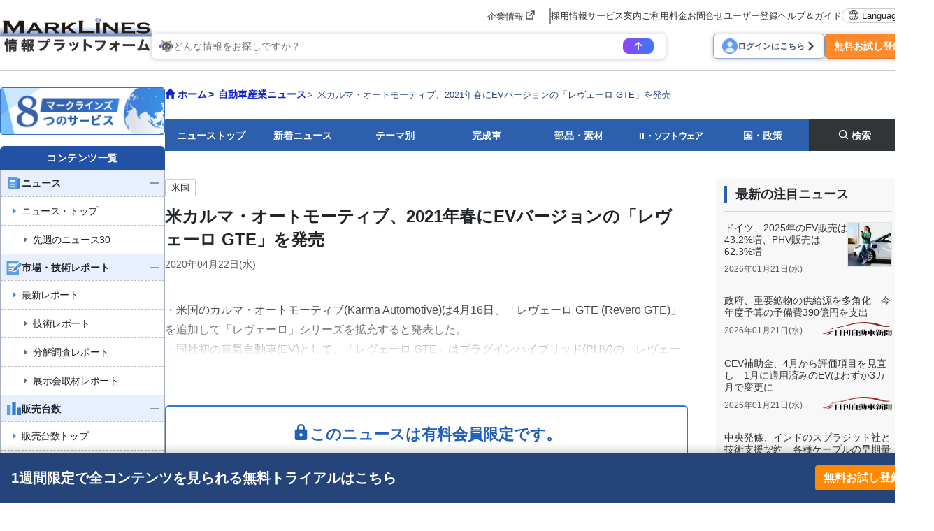

--- FILE ---
content_type: text/html; charset=UTF-8
request_url: https://www.marklines.com/ja/news/238518
body_size: 22072
content:
<!DOCTYPE html>
<html lang="ja">

<head prefix="og: http://ogp.me/ns#">
    <meta charset="utf-8">
    <meta http-equiv="X-UA-Compatible" content="IE=edge">
    <meta name="viewport" content="width=device-width, initial-scale=1">
    <meta name="robots" content="index,noarchive">
    
    <!-- marklines.com に対する OneTrust Cookie 同意通知の始点 -->
<script type="text/javascript" src="https://cdn-au.onetrust.com/consent/593da371-8a25-4b31-8991-65c92d76c6ce/OtAutoBlock.js" ></script>
<script src="https://cdn-au.onetrust.com/scripttemplates/otSDKStub.js"  type="text/javascript" charset="UTF-8" data-domain-script="593da371-8a25-4b31-8991-65c92d76c6ce" ></script>
<script type="text/javascript">
function OptanonWrapper() { }
</script>
<!-- marklines.com に対する OneTrust Cookie 同意通知の終点 -->        <title>米カルマ・オートモーティブ、2021年春にEVバージョンの「レヴェーロ GTE」を発売 - 自動車産業ポータル マークラインズ</title>
        <meta name="description" content="米カルマ・オートモーティブ、2021年春にEVバージョンの「レヴェーロ GTE」を発売" />
    <meta name="keywords" content="自動車,自動車業界,ニュース" />
    <link rel="canonical" href="https://www.marklines.com/ja/news/238518">
    <link href="/manifest.json" rel="manifest" />
    <link rel="stylesheet" media="all" href="https://www.marklines.com/resource/assets/stylesheets/bootstrap/bootstrap_custom.css?id=bda82f237dc79d8ab9cc">
    <link rel="stylesheet" media="all" href="https://www.marklines.com/resource/assets/stylesheets/main_v2.css?id=444867aad7560744f51c">
    <link rel="stylesheet" media="print" href="https://www.marklines.com/resource/assets/stylesheets/print_v2.css" />
    <link rel="stylesheet" media="all" href="/resource/assets/simpliq/stylesheets/old_custom_glyphicons.css">
    
    
    
    <link rel="stylesheet" media="all" href="https://www.marklines.com/resource/assets/simpliq/stylesheets/glyphicons.css" />
    <link rel="stylesheet" media="all" href="https://www.marklines.com/resource/assets/simpliq/stylesheets/halflings.css" />
    <link rel="stylesheet" media="all" href="https://www.marklines.com/resource/assets/recommends/recommends.css" />
    <script type="text/javascript" src="https://www.marklines.com/resource/assets/javascripts/jquery/jquery.min.js"></script>
    <script type="text/javascript" src="/resource/assets/javascripts/jquery.highlight.js"></script>
    <script type="text/javascript" src="https://www.marklines.com/resource/assets/javascripts/commons/portal_common.js?id=2174d4c0a1f9e2342712"></script>
    <script type="text/javascript" src="https://www.marklines.com/resource/webjars/slick/1.8.1/slick.min.js"></script>
    <script src="https://www.marklines.com/resource/assets/javascripts/qr_code_login.js?id=83cdab62d1eefe873771"></script>
    
    <script type="text/javascript" src="https://www.marklines.com/resource/assets/javascripts/search/SearchTopAi.js?id=960dda875b0f3911368b"></script>
    <link rel="stylesheet" media="all" href="https://www.marklines.com/resource/assets/stylesheets/search_chat_ai.css?id=bca44b75f227b7a147d3" />
    
    <link rel="stylesheet" media="all" href="https://www.marklines.com/resource/assets/simpliq/stylesheets/font-awesome.min.css" />
    
    <script type="text/javascript" src="https://www.marklines.com/resource/assets/javascripts/favorite/fav_controller_ja.js?id=5a3aa45343144f3f36f5"></script>
    <script type="text/javascript" src="https://www.marklines.com/resource/assets/javascripts/Tooltip.js?id=bff60d2d53acb7a71421"></script>

        
    <meta property="og:title" content="米カルマ・オートモーティブ、2021年春にEVバージョンの「レヴェーロ GTE」を発売" />
    
    <meta property="og:type" content="article" />
    <meta property="og:description" content="・米国のカルマ・オートモーティブ(Karma Automotive)は4月16日、「レヴェーロ GTE (Revero GTE)」を追加して「レヴェーロ」シリーズを拡充すると発表した。・同社初の電気 ..." />
    <meta property="og:url" content="https://www.marklines.com/ja/news/238518" />
    <meta property="og:image" content="https://www.marklines.com/statics/page_header_img/news_ogp.jpg">
    <meta property="og:site_name" content="自動車産業ポータル マークラインズ" />
    <meta property="og:locale" content="ja_JP" />

    
    

    
    <meta name="twitter:card" content="summary" />
    <meta name="twitter:site" content="@Marklines_JP">
    <script type="application/ld+json">
        {
            "@context": "http://schema.org/",
            "@type": "NewsArticle",
            "mainEntityOfPage": {
                "@type": "WebPage",
                "@id": "https://www.marklines.com/ja/news/238518"
            },
            "inLanguage": "ja",
            "headline": "米カルマ・オートモーティブ、2021年春にEVバージョンの「レヴェーロ GTE」を発売",
            "description": "・米国のカルマ・オートモーティブ(Karma Automotive)は4月16日、「レヴェーロ GTE (Revero GTE)」を追加して「レヴェーロ」シリーズを拡充すると発表した。・同社初の電気 ...",
            "image": [{
                "@type": "ImageObject",
                "url": "https://www.marklines.com/statics/page_header_img/news_ogp.jpg",
                "width": 1200,
                "height": 630
            }],
            "datePublished": "2020-04-22T11:30:00+09:00",
            "author": {
                "@type": "Organization",
                "name": "MarkLines Co., Ltd.",
                "url": "https://www.marklines.com/"
            },
            "publisher": {
                "@type": "Organization",
                "name": "MarkLines Co., Ltd."
            }
        }
    </script>
        <link rel="stylesheet" href="https://www.marklines.com/resource/assets/stylesheets/news_renewal/news_renewal.css?id=17fadbe62c730bd2a7e2">
    <script type="text/javascript" src="https://www.marklines.com/resource/assets/javascripts/news_renewal/news_renewal_v2.js?id=c5e3c3c3db339cc98c4d"></script>
    <script src='https://www.marklines.com/assets/javascripts/commons/sync_checks.js' type="text/javascript"></script>
    <style>
        #content h1::after,
        #content h2::after {
            display: none !important;
        }
    </style>
        
    <script>
        (function(i, s, o, g, r, a, m) {
            i['GoogleAnalyticsObject'] = r;
            i[r] = i[r] || function() {
                (i[r].q = i[r].q || []).push(arguments)
            }, i[r].l = 1 * new Date();
            a = s.createElement(o),
                m = s.getElementsByTagName(o)[0];
            a.async = 1;
            a.src = g;
            m.parentNode.insertBefore(a, m)
        })(window, document, 'script', 'https://www.marklines.com/analytics.js', 'ga');
        ga('create', 'UA-85633279-1', 'auto');
        var dimensionValue = 'anonymous';
        ga('set', 'dimension1', dimensionValue);
        ga('send', 'pageview');
    </script>
    
    <script async src="https://www.googletagmanager.com/gtag/js?id=G-BKL7FC1PFZ"></script>
    <script>
        window.dataLayer = window.dataLayer || [];

        function gtag() {
            dataLayer.push(arguments);
        }
        gtag('js', new Date());
        gtag('config', 'G-BKL7FC1PFZ');
        gtag('set', 'user_properties', {
            'user_status': dimensionValue
        });
    </script>
            <script type="text/javascript">
    (function(c, l, a, r, i, t, y) {
        c[a] = c[a] || function() {
            (c[a].q = c[a].q || []).push(arguments)
        };
        t = l.createElement(r);
        t.async = 1;
        t.src = "https://www.clarity.ms/tag/" + i;
        y = l.getElementsByTagName(r)[0];
        y.parentNode.insertBefore(t, y);
    })(window, document, "clarity", "script", "c6fay70qrg");
</script>
    

    
    
    
    
</head>

<body class="ja">
            <div id="sp-menu">
    <div class="offcanvas offcanvas-start" tabindex="-1" id="offcanvasMenu" aria-labelledby="offcanvasMenuLabel">
        <div class="offcanvas-body overflow-x-hidden p-0">
            <div class="offcanvas-header p-0">
                <button type="button" class="sp_btn_close p-0 border-0 bg-transparent" data-bs-dismiss="offcanvas" aria-label="Close">
                    <img src="/statics/assets/sp_menu_close_2.png" width="64" height="64" alt="close-button">
                </button>
            </div>

            <!-- Searching Area -->
            

            <!-- Searching AI Area -->
            <div class="row p-3 px-lg-0 position-relative sp_menu_search_ai js-search-ai-background-wrapper">
                <div class="js-search-ai-background search-ai-background search-ai-background--search-result search-ai-background--ai-mode" id="search-ai-background">
                        <!-- Desktop images -->
            <img src="/statics/assets/searchAi/bg-ai-top.png" alt="" class="search-ai-background__ai-agent search-ai-background__desktop active">
            <img src="/statics/assets/searchAi/bg-ai-top.png" alt="" class="search-ai-background__ai-keyword search-ai-background__desktop">
            <img src="/statics/assets/searchAi/bg-ai-top.png" alt="" class="search-ai-background__ai-image search-ai-background__desktop">

            <!-- Mobile images -->
            <img src="/statics/assets/searchAi/bg-sp-ai-top.png" alt="" class="search-ai-background__ai-agent search-ai-background__mobile active">
            <img src="/statics/assets/searchAi/bg-sp-ai-top.png" alt="" class="search-ai-background__ai-keyword search-ai-background__mobile">
            <img src="/statics/assets/searchAi/bg-sp-ai-top.png" alt="" class="search-ai-background__ai-image search-ai-background__mobile">
            </div>                <meta name="csrf-token" content="671ce07523ae37e2b10e698358f03f5ea8a1637e-1768962038143-5lpB14C45wQTKGKsNi9eemvA">

<div
    class="js-search-ai-container search-ai-container main-search-wrapper">
    
            <div class="search-ai-header-container">
                            <div class="search-ai-header header-ai-mode sp-header-ai-mode">
                    <img src="/statics/assets/searchAi/banner-non-login-ja.png" alt="MARKLINES 生成AI">
                </div>
                        <div class="search-ai-header header-keyword-mode sp-header-keyword-mode">
                <div class="header-keyword-mode__title">
                    <img src="/statics/assets/searchAi/book-icon.png" alt="">
                    <span>キーワード検索</span>
                </div>
                <div class="header-keyword-mode__subtitle">
                    <span>検索結果をコンテンツ別に表示</span>
                </div>
            </div>
            <div class="search-ai-header header-image-mode sp-header-image-mode">
                <div class="header-image-mode__title">
                    <img src="/statics/assets/searchAi/image-icon.png" alt="">
                    <span>画像検索</span>
                </div>
                <div class="header-image-mode__subtitle">
                    <span>自動車部品、展示会、新車などの画像を検索</span>
                </div>
            </div>
        </div>
        
    <div class="wrapper-search-container">
        <div class="js-search-container search-container">
            <div class="search-container--item item-mode-ai" style="display: flex;">
                                                    <div class="flex-column position-absolute text-start search-ai-input-placeholder">
                        <span class="search-ai-input-placeholder__title">どんな情報をお探しですか？</span>
                        <span class="search-ai-input-placeholder__sub-title">文章・ワンワードに対応しています。</span>
                        <span class="search-ai-input-placeholder__sub-title">40言語以上で質問できます</span>
                    </div>
                                <textarea class="search-input SearchAiInput" name="search_query" maxlength="2000" autocomplete="off" data-max-lines="5"
                    placeholder=""></textarea>
                <div class="search-container--item__end">
                                                                                                            <div class="limit-user-search-input">
                        <span class="limit-user-search-input__search-used"></span>
                        <span class="limit-user-search-input__search-limit-divider">/</span>
                        <span class="limit-user-search-input__search-limit"></span>
                        <span class="limit-user-search-input__search-limit-text">回</span>
                    </div>
                    <button type="button" class="js-search-ai-button search-ai-button" data-mode="ai">
                        <img src="/statics/assets/searchAi/arrow-icon-search.png" alt="">
                    </button>
                </div>
            </div>
            <div class="search-container--item item-mode-keyword" style="display: none;">
                                <input type="text" class="search-input SearchKeywordInput" placeholder="検索ワードを入力してください。"
                    autocomplete="off">
                <div class="search-container--item__end">
                    <button type="button" class="js-search-ai-button search-ai-button" data-mode="keyword">
                        <img src="/statics/assets/searchAi/search-icon.png" alt="">
                    </button>
                </div>
            </div>
            <div class="search-container--item item-mode-image" style="display: none;">
                                <input type="text" class="search-input SearchImageInput" placeholder="検索ワードを入力してください。"
                    autocomplete="off">
                <div class="search-container--item__end">
                    <button type="button" class="js-search-ai-button search-ai-button" data-mode="image">
                        <img src="/statics/assets/searchAi/search-icon.png" alt="">
                    </button>
                </div>
            </div>
        </div>
        
        <div class="d-flex justify-content-between align-items-start align-items-lg-center flex-column flex-lg-row gap-3">
            <div class="js-search-ai-modes search-ai-modes">
    <button type="button" class="js-mode-btn mode-btn ai-agent-btn active" data-mode="ai">
        <div class="btn-icon">
            <img src="/statics/assets/searchAi/icon-robot.png" alt="">
        </div>
        <span>生成AI</span>
    </button>

    <button type="button" class="js-mode-btn mode-btn ai-keyword-btn" data-mode="keyword">
        <div class="btn-icon">
            <img src="/statics/assets/searchAi/book-icon.png" alt="">
        </div>
        <span class="mode-btn__title-text">キーワード検索</span>
        <span class="mode-btn__title-text--sp">キーワード</span>
    </button>

    <button type="button" class="js-mode-btn mode-btn ai-image-btn" data-mode="image">
        <div class="btn-icon">
            <img src="/statics/assets/searchAi/image-icon.png" alt="">
        </div>
        <span class="mode-btn__title-text">画像検索</span>
        <span class="mode-btn__title-text--sp">画像</span>
    </button>
</div>
                    </div>
    </div>
    </div>
            </div>

            <!-- Account Area -->
            <div class="login_area">
                                    <a href="/ja/members/login" class="sp_account_btn">
                        <img src="/statics/assets/sp_account.png" width="20" height="20" alt="account-button">
                        ログイン
                    </a>
                    <a href="/ja/members/sign_up" class="sp_account_btn free_trial">
                        無料お試し登録
                        <span class="arrow_right"></span>
                    </a>
                            </div>

            <!-- List Menu -->
            <div class="list_menu">
                <h5 class="sp_menu_title">コンテンツ一覧</h5>

                <ul class="accordion">
                    <li>
                        
                        <div class="first-level accordion_btn collapsed" id="accordionMenuBtn-sp-item001" data-bs-toggle="collapse" data-bs-target="#accordionMenu-sp-item001">
                            <div class="manu_head_icon"><img src="/statics/assets/side_menu/icon-news.png" alt="Menu Title Icon" width="22" height="22"></div>
                            <div class="menu_item">ニュース</div>
                            <div class="menu_open_icon"><img src="/statics/assets/side_menu/icon-plus_2.png" alt="Plus Icon" width="24" height="24"></div>
                            <div class="menu_close_icon"><img src="/statics/assets/side_menu/icon-minus_2.png" alt="Minus Icon" width="24" height="24"></div>
                        </div>
                        
                        <ul id="accordionMenu-sp-item001" class="second-level accordion-collapse collapse">
                            <li>
                                <a href="/ja/news?rf=left_menu">
                                    <div class="manu_head_icon"><img src="/statics/assets/side_menu/arrow-right-title_blue.png" alt="Arrow Right Icon" width="22" height="22"></div>
                                    <div class="menu_item">ニュース・トップ</div>
                                </a>
                            </li>
                            <li>
                                
                                <a href="/ja/news-editorspicks/20260113" class="indented_line">
                                    <div class="manu_head_icon"><img src="/statics/assets/side_menu/arrow-right-title_grey.png" alt="Arrow Right Icon" width="22" height="22"></div>
                                    <div class="menu_item">先週のニュース30</div>
                                </a>
                            </li>
                        </ul>
                    </li>

                    
                    <li>
                        <div class="first-level accordion_btn collapsed" id="accordionMenuBtn-sp-item002" data-bs-toggle="collapse" data-bs-target="#accordionMenu-sp-item002">
                            <div class="manu_head_icon"><img src="/statics/assets/side_menu/icon-reports.png" alt="Menu Title Icon" width="22" height="22"></div>
                            <div class="menu_item">市場・技術レポート</div>
                            <div class="menu_open_icon"><img src="/statics/assets/side_menu/icon-plus_2.png" alt="Plus Icon" width="24" height="24"></div>
                            <div class="menu_close_icon"><img src="/statics/assets/side_menu/icon-minus_2.png" alt="Minus Icon" width="24" height="24"></div>
                        </div>
                        <ul id="accordionMenu-sp-item002" class="second-level accordion-collapse collapse">
                            <li>
                                <a href="/ja/report/?rf=left_menu">
                                    <div class="manu_head_icon"><img src="/statics/assets/side_menu/arrow-right-title_blue.png" alt="Arrow Right Icon" width="22" height="22"></div>
                                    <div class="menu_item">最新レポート</div>
                                </a>
                            </li>
                            <li>
                                <a href="/ja/report/ev-exhibitions-teardowns?rf=left_menu" class="indented_line">
                                    <div class="manu_head_icon"><img src="/statics/assets/side_menu/arrow-right-title_grey.png" alt="Arrow Right Icon" width="22" height="22"></div>
                                    <div class="menu_item">技術レポート</div>
                                </a>
                            </li>
                            <li>
                                <a href="/ja/report/ev-exhibitions-teardowns/teardown-reports?rf=left_menu" class="indented_line">
                                    <div class="manu_head_icon"><img src="/statics/assets/side_menu/arrow-right-title_grey.png" alt="Arrow Right Icon" width="22" height="22"></div>
                                    <div class="menu_item">分解調査レポート</div>
                                </a>
                            </li>
                            <li>
                                <a href="/ja/report/ev-exhibitions-teardowns/exhibitions-auto-shows?rf=left_menu" class="indented_line">
                                    <div class="manu_head_icon"><img src="/statics/assets/side_menu/arrow-right-title_grey.png" alt="Arrow Right Icon" width="22" height="22"></div>
                                    <div class="menu_item">展示会取材レポート</div>
                                </a>
                            </li>
                        </ul>
                    </li>
                    
                    <li>
                        <div class="first-level accordion_btn collapsed" id="accordionMenuBtn-sp-item003" data-bs-toggle="collapse" data-bs-target="#accordionMenu-sp-item003">
                            <div class="manu_head_icon"><img src="/statics/assets/side_menu/icon-graph.png" alt="Menu Title Icon" width="22" height="22"></div>
                            <div class="menu_item">販売台数</div>
                            <div class="menu_open_icon"><img src="/statics/assets/side_menu/icon-plus_2.png" alt="Plus Icon" width="24" height="24"></div>
                            <div class="menu_close_icon"><img src="/statics/assets/side_menu/icon-minus_2.png" alt="Minus Icon" width="24" height="24"></div>
                        </div>
                        <ul id="accordionMenu-sp-item003" class="second-level accordion-collapse collapse">
                            <li>
                                <a href="/ja/vehicle_sales/index?rf=left_menu">
                                    <div class="manu_head_icon"><img src="/statics/assets/side_menu/arrow-right-title_blue.png" alt="Arrow Right Icon" width="22" height="22"></div>
                                    <div class="menu_item">販売台数トップ</div>
                                </a>
                            </li>
                            <li>
                                <a href="/ja/vehicle_sales/?rf=left_menu" class="indented_line">
                                    <div class="manu_head_icon"><img src="/statics/assets/side_menu/arrow-right-title_grey.png" alt="Arrow Right Icon" width="22" height="22"></div>
                                    <div class="menu_item">各国のモデル別台数</div>
                                </a>
                            </li>
                            <li>
                                <a href="/ja/vehicle_sales/search?rf=left_menu" class="indented_line">
                                    <div class="manu_head_icon"><img src="/statics/assets/side_menu/arrow-right-title_grey.png" alt="Arrow Right Icon" width="22" height="22"></div>
                                    <div class="menu_item">EV/モデル/国/etc 検索</div>
                                </a>
                            </li>
                            <li>
                                <a href="/ja/vehicle_sales/dashboard?rf=left_menu" class="indented_line">
                                    <div class="manu_head_icon"><img src="/statics/assets/side_menu/arrow-right-title_grey.png" alt="Arrow Right Icon" width="22" height="22"></div>
                                    <div class="menu_item">ダッシュボード</div>
                                </a>
                            </li>
                            <li>
                                <a href="/ja/vehicle_sales/customize_totalization?rf=left_menu" class="indented_line">
                                    <div class="manu_head_icon"><img src="/statics/assets/side_menu/arrow-right-title_grey.png" alt="Arrow Right Icon" width="22" height="22"></div>
                                    <div class="menu_item">カスタマイズ集計</div>
                                </a>
                            </li>
                        </ul>
                    </li>
                    
                    <li>
                        <div class="first-level accordion_btn collapsed" id="accordionMenuBtn-sp-item004" data-bs-toggle="collapse" data-bs-target="#accordionMenu-sp-item004">
                            <div class="manu_head_icon"><img src="/statics/assets/side_menu/icon-graph.png" alt="Menu Title Icon" width="22" height="22"></div>
                            <div class="menu_item">生産台数</div>
                            <div class="menu_open_icon"><img src="/statics/assets/side_menu/icon-plus_2.png" alt="Plus Icon" width="24" height="24"></div>
                            <div class="menu_close_icon"><img src="/statics/assets/side_menu/icon-minus_2.png" alt="Minus Icon" width="24" height="24"></div>
                        </div>
                        <ul id="accordionMenu-sp-item004" class="second-level accordion-collapse collapse">
                            <li>
                                <a href="/ja/vehicle_production/index?rf=left_menu">
                                    <div class="manu_head_icon"><img src="/statics/assets/side_menu/arrow-right-title_blue.png" alt="Arrow Right Icon" width="22" height="22"></div>
                                    <div class="menu_item">生産台数トップ</div>
                                </a>
                            </li>
                            <li>
                                <a href="/ja/vehicle_production/?rf=left_menu" class="indented_line">
                                    <div class="manu_head_icon"><img src="/statics/assets/side_menu/arrow-right-title_grey.png" alt="Arrow Right Icon" width="22" height="22"></div>
                                    <div class="menu_item">各国のモデル別台数</div>
                                </a>
                            </li>
                            <li>
                                <a href="/ja/vehicle_production/search?rf=left_menu" class="indented_line">
                                    <div class="manu_head_icon"><img src="/statics/assets/side_menu/arrow-right-title_grey.png" alt="Arrow Right Icon" width="22" height="22"></div>
                                    <div class="menu_item">モデル/メーカー/国 検索</div>
                                </a>
                            </li>
                            <li>
                                <a href="/ja/statistics/engineproduction/engineproduction?rf=left_menu" class="indented_line">
                                    <div class="manu_head_icon"><img src="/statics/assets/side_menu/arrow-right-title_grey.png" alt="Arrow Right Icon" width="22" height="22"></div>
                                    <div class="menu_item">機種別エンジン台数</div>
                                </a>
                            </li>
                            <li>
                                <a href="/ja/vehicle_production/dashboard?rf=left_menu" class="indented_line">
                                    <div class="manu_head_icon"><img src="/statics/assets/side_menu/arrow-right-title_grey.png" alt="Arrow Right Icon" width="22" height="22"></div>
                                    <div class="menu_item">ダッシュボード</div>
                                </a>
                            </li>
                        </ul>
                    </li>
                    
                    <li>
                        <a href="/ja/forecast/index?rf=left_menu" class="single-item">
                            <div class="first-level accordion_btn">
                                <div class="manu_head_icon"><img src="/statics/assets/side_menu/icon-forecast.png" alt="Menu Title Icon" width="22" height="22"></div>
                                <div class="menu_item">GlobalData 市場予測</div>
                                <div><img src="/statics/assets/side_menu/icon-arrow_2.png" alt="Arrow Icon" width="24" height="24"></div>
                            </div>
                        </a>
                    </li>

                    

                    <li>
                        <div class="first-level accordion_btn collapsed" id="accordionMenuBtn-sp-item006" data-bs-toggle="collapse" data-bs-target="#accordionMenu-sp-item006">
                            <div class="manu_head_icon"><img src="/statics/assets/side_menu/icon-model_launch.png" alt="Menu Title Icon" width="22" height="22"></div>
                            <div class="menu_item">モデルチェンジ予測</div>
                            <div class="menu_open_icon"><img src="/statics/assets/side_menu/icon-plus_2.png" alt="Plus Icon" width="24" height="24"></div>
                            <div class="menu_close_icon"><img src="/statics/assets/side_menu/icon-minus_2.png" alt="Minus Icon" width="24" height="24"></div>
                        </div>
                        <ul id="accordionMenu-sp-item006" class="second-level accordion-collapse collapse">
                            <li>
                                <a href="/ja/modelchange?rf=left_menu" class="indented_line">
                                    <div class="manu_head_icon"><img src="/statics/assets/side_menu/arrow-right-title_grey.png" alt="Arrow Right Icon" width="22" height="22"></div>
                                    <div class="menu_item">メーカー、国別予測</div>
                                </a>
                            </li>
                            <li>
                                <a href="/ja/modelchange/search?rf=left_menu" class="indented_line">
                                    <div class="manu_head_icon"><img src="/statics/assets/side_menu/arrow-right-title_grey.png" alt="Arrow Right Icon" width="22" height="22"></div>
                                    <div class="menu_item">車種/絞り込み検索</div>
                                </a>
                            </li>
                        </ul>
                    </li>
                    
                    <li>
                        <div class="first-level accordion_btn collapsed" id="accordionMenuBtn-sp-item007" data-bs-toggle="collapse" data-bs-target="#accordionMenu-sp-item007">
                            <div class="manu_head_icon"><img src="/statics/assets/side_menu/icon-green_vehicle.png" alt="Menu Title Icon" width="22" height="22"></div>
                            <div class="menu_item">EV・自動運転</div>
                            <div class="menu_open_icon"><img src="/statics/assets/side_menu/icon-plus_2.png" alt="Plus Icon" width="24" height="24"></div>
                            <div class="menu_close_icon"><img src="/statics/assets/side_menu/icon-minus_2.png" alt="Minus Icon" width="24" height="24"></div>
                        </div>
                        <ul id="accordionMenu-sp-item007" class="second-level accordion-collapse collapse">
                            <li>
                                <a href="/ja/green_vehicles/case_top?rf=left_menu" class="indented_line">
                                    <div class="manu_head_icon"><img src="/statics/assets/side_menu/arrow-right-title_grey.png" alt="Arrow Right Icon" width="22" height="22"></div>
                                    <div class="menu_item">モデル別電動車一覧</div>
                                </a>
                            </li>
                            <li>
                                <a href="/ja/green_vehicles/search_top?rf=left_menu" class="indented_line">
                                    <div class="manu_head_icon"><img src="/statics/assets/side_menu/arrow-right-title_grey.png" alt="Arrow Right Icon" width="22" height="22"></div>
                                    <div class="menu_item">絞り込み検索</div>
                                </a>
                            </li>
                            <li>
                                <a href="/ja/hvevsuppliers/?rf=left_menu" class="indented_line">
                                    <div class="manu_head_icon"><img src="/statics/assets/side_menu/arrow-right-title_grey.png" alt="Arrow Right Icon" width="22" height="22"></div>
                                    <div class="menu_item">EV/HV/PHV/FCV部品</div>
                                </a>
                            </li>
                        </ul>
                    </li>
                    
                    <li>
                        <div class="first-level accordion_btn collapsed" id="accordionMenuBtn-sp-item008" data-bs-toggle="collapse" data-bs-target="#accordionMenu-sp-item008">
                            <div class="manu_head_icon"><img src="/statics/assets/side_menu/icon-wsw_piechart.png" alt="Menu Title Icon" width="22" height="22"></div>
                            <div class="menu_item">部品サプライチェーン</div>
                            <div class="menu_open_icon"><img src="/statics/assets/side_menu/icon-plus_2.png" alt="Plus Icon" width="24" height="24"></div>
                            <div class="menu_close_icon"><img src="/statics/assets/side_menu/icon-minus_2.png" alt="Minus Icon" width="24" height="24"></div>
                        </div>
                        <ul id="accordionMenu-sp-item008" class="second-level accordion-collapse collapse">
                            <li>
                                <a href="/ja/wsw/search?rf=left_menu" class="indented_line">
                                    <div class="manu_head_icon"><img src="/statics/assets/side_menu/arrow-right-title_grey.png" alt="Arrow Right Icon" width="22" height="22"></div>
                                    <div class="menu_item">300部品サプライチェーン</div>
                                </a>
                            </li>
                            <li>
                                <a href="/ja/wsw/refined-search?rf=left_menu" class="indented_line">
                                    <div class="manu_head_icon"><img src="/statics/assets/side_menu/arrow-right-title_grey.png" alt="Arrow Right Icon" width="22" height="22"></div>
                                    <div class="menu_item">検索（モデル/サプライヤー）</div>
                                </a>
                            </li>
                            <li>
                                <a href="/ja/analysis_report?rf=left_menu" class="indented_line">
                                    <div class="manu_head_icon"><img src="/statics/assets/side_menu/arrow-right-title_grey.png" alt="Arrow Right Icon" width="22" height="22"></div>
                                    <div class="menu_item">分析レポート</div>
                                </a>
                            </li>
                        </ul>
                    </li>
                    
                    <li>
                        <div class="first-level accordion_btn collapsed" id="accordionMenuBtn-sp-item009" data-bs-toggle="collapse" data-bs-target="#accordionMenu-sp-item009">
                            <div class="manu_head_icon"><img src="/statics/assets/side_menu/icon-parts_supplier.png" alt="Menu Title Icon" width="22" height="22"></div>
                            <div class="menu_item">部品メーカー検索</div>
                            <div class="menu_open_icon"><img src="/statics/assets/side_menu/icon-plus_2.png" alt="Plus Icon" width="24" height="24"></div>
                            <div class="menu_close_icon"><img src="/statics/assets/side_menu/icon-minus_2.png" alt="Minus Icon" width="24" height="24"></div>
                        </div>
                        <ul id="accordionMenu-sp-item009" class="second-level accordion-collapse collapse">
                            <li>
                                <a href="/ja/supplier_db/top?rf=left_menu">
                                    <div class="manu_head_icon"><img src="/statics/assets/side_menu/arrow-right-title_blue.png" alt="Arrow Right Icon" width="22" height="22"></div>
                                    <div class="menu_item">部品メーカー検索トップ</div>
                                </a>
                            </li>
                            <li>
                                <a href="/ja/supplier_db/?rf=left_menu" class="indented_line">
                                    <div class="manu_head_icon"><img src="/statics/assets/side_menu/arrow-right-title_grey.png" alt="Arrow Right Icon" width="22" height="22"></div>
                                    <div class="menu_item">70,000社検索</div>
                                </a>
                            </li>
                            <li>
                                <a href="/ja/top500/?rf=left_menu" class="indented_line">
                                    <div class="manu_head_icon"><img src="/statics/assets/side_menu/arrow-right-title_grey.png" alt="Arrow Right Icon" width="22" height="22"></div>
                                    <div class="menu_item">主要400社レポート</div>
                                </a>
                            </li>
                            <li>
                                <a href="https://dictionary.marklines.com/ja/?rf=left_menu" class="indented_line">
                                    <div class="manu_head_icon"><img src="/statics/assets/side_menu/arrow-right-title_grey.png" alt="Arrow Right Icon" width="22" height="22"></div>
                                    <div class="menu_item">部品辞典</div>
                                </a>
                            </li>
                        </ul>
                    </li>
                    
                    <li>
                        <a href="/ja/sdv/?rf=left_menu" class="single-item">
                            <div class="first-level accordion_btn">
                                <div class="manu_head_icon"><img src="/statics/assets/side_menu/icon-sdv_softwear.png" alt="Menu Title Icon" width="22" height="22"></div>
                                <div class="menu_item">SDV / 車載SWベンダー</div>
                                <div><img src="/statics/assets/side_menu/icon-arrow_2.png" alt="Arrow Icon" width="24" height="24"></div>
                            </div>
                        </a>
                    </li>
                    
                    <li>
                        <a href="/ja/product/50/list?rf=left_menu" class="single-item">
                            <div class="first-level accordion_btn">
                                <div class="manu_head_icon"><img src="/statics/assets/side_menu/icon-outsourcing.png" alt="Menu Title Icon" width="22" height="22"></div>
                                <div class="menu_item">外注・調達先情報</div>
                                <div><img src="/statics/assets/side_menu/icon-arrow_2.png" alt="Arrow Icon" width="24" height="24"></div>
                            </div>
                        </a>
                    </li>
                    
                    <li>
                        <div class="first-level accordion_btn collapsed" id="accordionMenuBtn-sp-item010" data-bs-toggle="collapse" data-bs-target="#accordionMenu-sp-item010">
                            
                            <div class="manu_head_icon"><img src="/statics/assets/side_menu/icon-oem_factory.png" alt="Menu Title Icon" width="22" height="22"></div>
                            <div class="menu_item">OEM拠点 / 供給メーカー</div>
                            <div class="menu_open_icon"><img src="/statics/assets/side_menu/icon-plus_2.png" alt="Plus Icon" width="24" height="24"></div>
                            <div class="menu_close_icon"><img src="/statics/assets/side_menu/icon-minus_2.png" alt="Minus Icon" width="24" height="24"></div>
                        </div>
                        <ul id="accordionMenu-sp-item010" class="second-level accordion-collapse collapse">
                            <li>
                                <a href="/ja/global/top?rf=left_menu">
                                    <div class="manu_head_icon"><img src="https://www.marklines.com/statics/assets/new-icon.png" alt="Menu Title Icon" width="22" height="22"></div>
                                    
                                    <div class="menu_item">OEM拠点 / 供給メーカートップ</div>
                                </a>
                            </li>
                            <li>
                                <a href="/ja/global/?rf=left_menu" class="indented_line">
                                    <div class="manu_head_icon"><img src="/statics/assets/side_menu/arrow-right-title_grey.png" alt="Arrow Right Icon" width="22" height="22"></div>
                                    <div class="menu_item">地図から選択</div>
                                </a>
                            </li>
                            <li>
                                <a href="/ja/global/search?rf=left_menu" class="indented_line">
                                    <div class="manu_head_icon"><img src="/statics/assets/side_menu/arrow-right-title_grey.png" alt="Arrow Right Icon" width="22" height="22"></div>
                                    <div class="menu_item">メーカー・国から検索</div>
                                </a>
                            </li>
                            <li>
                                <a href="/ja/map/graph?rf=left_menu" class="indented_line">
                                    <div class="manu_head_icon"><img src="/statics/assets/side_menu/arrow-right-title_grey.png" alt="Arrow Right Icon" width="22" height="22"></div>
                                    <div class="menu_item">生産能力分布</div>
                                </a>
                            </li>
                            <li>
                                <a href="/ja/global/-updates?rf=left_menu" class="indented_line">
                                    <div class="manu_head_icon"><img src="/statics/assets/side_menu/arrow-right-title_grey.png" alt="Arrow Right Icon" width="22" height="22"></div>
                                    <div class="menu_item">工場・拠点別トピックス</div>
                                </a>
                            </li>
                            <li>
                                <a href="/ja/map/places?rf=left_menu" class="indented_line">
                                    <div class="manu_head_icon"><img src="/statics/assets/side_menu/arrow-right-title_grey.png" alt="Arrow Right Icon" width="22" height="22"></div>
                                    <div class="menu_item">拠点位置マッピング</div>
                                </a>
                            </li>
                        </ul>
                    </li>
                    
                    <li>
                        <div class="first-level accordion_btn collapsed" id="accordionMenuBtn-sp-item011" data-bs-toggle="collapse" data-bs-target="#accordionMenu-sp-item011">
                            <div class="manu_head_icon"><img src="/statics/assets/side_menu/icon-exhibition.png" alt="Menu Title Icon" width="22" height="22"></div>
                            <div class="menu_item">展示会取材</div>
                            <div class="menu_open_icon"><img src="/statics/assets/side_menu/icon-plus_2.png" alt="Plus Icon" width="24" height="24"></div>
                            <div class="menu_close_icon"><img src="/statics/assets/side_menu/icon-minus_2.png" alt="Minus Icon" width="24" height="24"></div>
                        </div>
                        <ul id="accordionMenu-sp-item011" class="second-level accordion-collapse collapse">
                            <li>
                                <a href="/ja/exhibitions/index?rf=left_menu">
                                    <div class="manu_head_icon"><img src="/statics/assets/side_menu/arrow-right-title_blue.png" alt="Arrow Right Icon" width="22" height="22"></div>
                                    <div class="menu_item">展示会取材トップ</div>
                                </a>
                            </li>
                            <li>
                                <a href="/ja/exhibitions/future_exhibitions?rf=left_menu" class="indented_line">
                                    <div class="manu_head_icon"><img src="/statics/assets/side_menu/arrow-right-title_grey.png" alt="Arrow Right Icon" width="22" height="22"></div>
                                    <div class="menu_item">取材スケジュール</div>
                                </a>
                            </li>
                        </ul>
                    </li>
                    
                    <li>
                        <div class="first-level accordion_btn collapsed" id="accordionMenuBtn-sp-item012" data-bs-toggle="collapse" data-bs-target="#accordionMenu-sp-item012">
                            <div class="manu_head_icon"><img src="/statics/assets/side_menu/icon-human_resource.png" alt="Menu Title Icon" width="22" height="22"></div>
                            <div class="menu_item">人事組織 / 決算</div>
                            <div class="menu_open_icon"><img src="/statics/assets/side_menu/icon-plus_2.png" alt="Plus Icon" width="24" height="24"></div>
                            <div class="menu_close_icon"><img src="/statics/assets/side_menu/icon-minus_2.png" alt="Minus Icon" width="24" height="24"></div>
                        </div>
                        <ul id="accordionMenu-sp-item012" class="second-level accordion-collapse collapse">
                            <li>
                                <a href="/ja/top500/hr/?rf=left_menu" class="indented_line">
                                    <div class="manu_head_icon"><img src="/statics/assets/side_menu/arrow-right-title_grey.png" alt="Arrow Right Icon" width="22" height="22"></div>
                                    <div class="menu_item">人事組織</div>
                                </a>
                            </li>
                            <li>
                                <a href="/ja/top500/cf/reporting_summary_top?rf=left_menu" class="indented_line">
                                    <div class="manu_head_icon"><img src="/statics/assets/side_menu/arrow-right-title_grey.png" alt="Arrow Right Icon" width="22" height="22"></div>
                                    <div class="menu_item">決算まとめ</div>
                                </a>
                            </li>
                        </ul>
                    </li>
                    
                    <li>
                        <div class="first-level accordion_btn collapsed" id="accordionMenuBtn-sp-item013" data-bs-toggle="collapse" data-bs-target="#accordionMenu-sp-item013">
                            <div class="manu_head_icon"><img src="/statics/assets/side_menu/icon-reguration.png" alt="Menu Title Icon" width="22" height="22"></div>
                            <div class="menu_item">法規制情報</div>
                            <div class="menu_open_icon"><img src="/statics/assets/side_menu/icon-plus_2.png" alt="Plus Icon" width="24" height="24"></div>
                            <div class="menu_close_icon"><img src="/statics/assets/side_menu/icon-minus_2.png" alt="Minus Icon" width="24" height="24"></div>
                        </div>
                        <ul id="accordionMenu-sp-item013" class="second-level accordion-collapse collapse">
                            <li>
                                <a href="/ja/regulation/index?rf=left_menu">
                                    <div class="manu_head_icon"><img src="/statics/assets/side_menu/arrow-right-title_blue.png" alt="Arrow Right Icon" width="22" height="22"></div>
                                    <div class="menu_item">法規制情報トップ</div>
                                </a>
                            </li>
                            <li>
                                <a href="/ja/regulation/environment/?rf=left_menu" class="indented_line">
                                    <div class="manu_head_icon"><img src="/statics/assets/side_menu/arrow-right-title_grey.png" alt="Arrow Right Icon" width="22" height="22"></div>
                                    <div class="menu_item">環境規制（排ガス・燃費等）</div>
                                </a>
                            </li>
                            <li>
                                <a href="/ja/ece/?rf=left_menu" class="indented_line">
                                    <div class="manu_head_icon"><img src="/statics/assets/side_menu/arrow-right-title_grey.png" alt="Arrow Right Icon" width="22" height="22"></div>
                                    <div class="menu_item">UN（国連）規則</div>
                                </a>
                            </li>
                            <li>
                                <a href="/ja/fmvss/?rf=left_menu" class="indented_line">
                                    <div class="manu_head_icon"><img src="/statics/assets/side_menu/arrow-right-title_grey.png" alt="Arrow Right Icon" width="22" height="22"></div>
                                    <div class="menu_item">米国法規（FMVSS）</div>
                                </a>
                            </li>
                            <li>
                                <a href="/ja/report/ev-exhibitions-teardowns/regulations?rf=left_menu" class="indented_line">
                                    <div class="manu_head_icon"><img src="/statics/assets/side_menu/arrow-right-title_grey.png" alt="Arrow Right Icon" width="22" height="22"></div>
                                    <div class="menu_item">法規関連レポート</div>
                                </a>
                            </li>
                            <li>
                                <a href="/ja/global/investment/?rf=left_menu" class="indented_line">
                                    <div class="manu_head_icon"><img src="/statics/assets/side_menu/arrow-right-title_grey.png" alt="Arrow Right Icon" width="22" height="22"></div>
                                    <div class="menu_item">投資ガイド・自動車産業政策</div>
                                </a>
                            </li>
                        </ul>
                    </li>


                </ul>

            </div>

            <!-- Information Platform -->
            <div class="info_area">
                <h5 class="sp_menu_title">サービス一覧</h5>
                <ul class="accordion">
                    <li class="searvice_item">
                        <div class="first-level accordion_btn collapsed" id="accordionMenuBtn-sp-item014" data-bs-toggle="collapse" data-bs-target="#accordionMenu-sp-item014">
                            <div class="manu_head_icon"><img src="/statics/assets/side_menu/icon-forcast_2.png" alt="Menu Title Icon" width="22" height="22"></div>
                            <div class="menu_item">市場予測</div>
                            <div class="menu_open_icon"><img src="/statics/assets/side_menu/icon-plus_2.png" alt="Plus Icon" width="24" height="24"></div>
                            <div class="menu_close_icon"><img src="/statics/assets/side_menu/icon-minus_2.png" alt="Minus Icon" width="24" height="24"></div>
                        </div>
                        <ul id="accordionMenu-sp-item014" class="second-level accordion-collapse collapse">
                            <li>
                                <a href="/ja/lmc?rf=left_menu" class="indented_line">
                                    <div class="manu_head_icon"><img src="/statics/assets/side_menu/arrow-right-title_grey.png" alt="Arrow Right Icon" width="22" height="22"></div>
                                    <div class="menu_item">GlobalData 市場予測サービス</div>
                                </a>
                            </li>
                            <li>
                                <a href="/ja/forecastinquiry?rf=left_menu" class="indented_line">
                                    <div class="manu_head_icon"><img src="/statics/assets/side_menu/arrow-right-title_grey.png" alt="Arrow Right Icon" width="22" height="22"></div>
                                    <div class="menu_item">サンプルダウンロード</div>
                                </a>
                            </li>
                        </ul>
                    </li>
                    
                    <li class="searvice_item">
                        <a href="/ja/teardown/products?rf=left_menu">
                            <div class="first-level accordion_btn">
                                <div class="manu_head_icon"><img src="https://www.marklines.com/statics/assets/new-icon.png" alt="New Icon" width="22" height="22"></div>
                                <div class="menu_item">分解レポート一覧</div>
                                <div><img src="/statics/assets/side_menu/icon-arrow_2.png" alt="Arrow Icon" width="24" height="24"></div>
                            </div>
                        </a>
                    </li>
                    
                    <li class="searvice_item">
                        <div class="first-level accordion_btn collapsed" id="accordionMenuBtn-sp-item015" data-bs-toggle="collapse" data-bs-target="#accordionMenu-sp-item015">
                            <div class="manu_head_icon"><img src="/statics/assets/side_menu/icon-teardown.png" alt="Menu Title Icon" width="22" height="22"></div>
                            <div class="menu_item">リバースエンジニアリング</div>
                            <div class="menu_open_icon"><img src="/statics/assets/side_menu/icon-plus_2.png" alt="Plus Icon" width="24" height="24"></div>
                            <div class="menu_close_icon"><img src="/statics/assets/side_menu/icon-minus_2.png" alt="Minus Icon" width="24" height="24"></div>
                        </div>
                        <ul id="accordionMenu-sp-item015" class="second-level accordion-collapse collapse">
                            <li>
                                <a href="/ja/teardown/top?rf=left_menu">
                                    <div class="manu_head_icon"><img src="/statics/assets/side_menu/arrow-right-title_green.png" alt="Arrow Right Icon" width="22" height="22"></div>
                                    <div class="menu_item">リバースエンジニアリングトップ</div>
                                </a>
                            </li>
                            <li>
                                <a href="/ja/teardown/products?rf=left_menu" class="indented_line">
                                    
                                    <div class="manu_head_icon"><img src="/statics/assets/side_menu/arrow-right-title_grey.png" alt="Arrow Right Icon" width="22" height="22"></div>
                                    <div class="menu_item">400種類 分解レポート</div>
                                </a>
                            </li>
                            <li>
                                <a href="/ja/teardown/teardown_measurement?rf=left_menu" class="indented_line">
                                    <div class="manu_head_icon"><img src="/statics/assets/side_menu/arrow-right-title_grey.png" alt="Arrow Right Icon" width="22" height="22"></div>
                                    <div class="menu_item">3Dスキャン / CAD</div>
                                </a>
                            </li>
                            <li>
                                <a href="/ja/teardown/purchasing_agent?rf=left_menu" class="indented_line">
                                    
                                    <div class="manu_head_icon"><img src="/statics/assets/side_menu/arrow-right-title_grey.png" alt="Arrow Right Icon" width="22" height="22"></div>
                                    <div class="menu_item">車両・部品調達/販売</div>
                                </a>
                            </li>
                            <li>
                                <a href="/ja/teardown/cost_analysis?rf=left_menu" class="indented_line">
                                    <div class="manu_head_icon"><img src="/statics/assets/side_menu/arrow-right-title_grey.png" alt="Arrow Right Icon" width="22" height="22"></div>
                                    <div class="menu_item">コスト比較分析</div>
                                </a>
                            </li>
                            <li>
                                <a href="/ja/teardown/circuit_analysis?rf=left_menu" class="indented_line">
                                    <div class="manu_head_icon"><img src="/statics/assets/side_menu/arrow-right-title_grey.png" alt="Arrow Right Icon" width="22" height="22"></div>
                                    <div class="menu_item">ECUベンチマーク</div>
                                </a>
                            </li>
                            <li>
                                <a href="/ja/teardown/teardown_investigation?rf=left_menu" class="indented_line">
                                    <div class="manu_head_icon"><img src="/statics/assets/side_menu/arrow-right-title_grey.png" alt="Arrow Right Icon" width="22" height="22"></div>
                                    <div class="menu_item">車両分解・調査</div>
                                </a>
                            </li>
                            <li>
                                <a href="/ja/teardown/munro-tesla-cybertruck?rf=left_menu" class="indented_line">
                                    <div class="manu_head_icon"><img src="/statics/assets/side_menu/arrow-right-title_grey.png" alt="Arrow Right Icon" width="22" height="22"></div>
                                    <div class="menu_item">Teslaサイバートラック</div>
                                </a>
                            </li>
                            
                        </ul>
                    </li>
                    
                    <li class="searvice_item">
                        <div class="first-level accordion_btn collapsed" id="accordionMenuBtn-sp-item016" data-bs-toggle="collapse" data-bs-target="#accordionMenu-sp-item016">
                            <div class="manu_head_icon"><img src="/statics/assets/side_menu/icon-ev_engineering.png" alt="Menu Title Icon" width="22" height="22"></div>
                            <div class="menu_item">各種コンサルティング</div>
                            <div class="menu_open_icon"><img src="/statics/assets/side_menu/icon-plus_2.png" alt="Plus Icon" width="24" height="24"></div>
                            <div class="menu_close_icon"><img src="/statics/assets/side_menu/icon-minus_2.png" alt="Minus Icon" width="24" height="24"></div>
                        </div>
                        <ul id="accordionMenu-sp-item016" class="second-level accordion-collapse collapse">
                            <li>
                                <a href="/ja/investigation_example?rf=left_menu" class="indented_line">
                                    <div class="manu_head_icon"><img src="/statics/assets/side_menu/arrow-right-title_grey.png" alt="Arrow Right Icon" width="22" height="22"></div>
                                    <div class="menu_item">コンサルティング・受託調査</div>
                                </a>
                            </li>
                            <li>
                                <a href="/ja/teardown/blue_sky_technology?rf=left_menu" class="indented_line">
                                    <div class="manu_head_icon"><img src="/statics/assets/side_menu/arrow-right-title_grey.png" alt="Arrow Right Icon" width="22" height="22"></div>
                                    <div class="menu_item">EV開発エンジニアリング</div>
                                </a>
                            </li>
                        </ul>
                    </li>
                    
                    <li class="searvice_item">
                        <a href="https://softwaredevelopment.marklines.com/?rf=left_menu">
                            <div class="first-level accordion_btn">
                                
                                <div class="manu_head_icon"><img src="/statics/assets/side_menu/icon-softwear.png" alt="Menu Title Icon" width="22" height="22"></div>
                                <div class="menu_item">ソフトウェア開発受託</div>
                                <div><img src="/statics/assets/side_menu/icon-arrow_2.png" alt="Arrow Icon" width="24" height="24"></div>
                            </div>
                        </a>
                    </li>
                    
                    
                    
                    <li class="searvice_item">
                        <a href="/ja/resources?rf=left_menu">
                            <div class="first-level accordion_btn">
                                <div class="manu_head_icon"><img src="/statics/assets/side_menu/icon-staffing_services.png" alt="Menu Title Icon" width="22" height="22"></div>
                                <div class="menu_item">人材紹介</div>
                                <div><img src="/statics/assets/side_menu/icon-arrow_2.png" alt="Arrow Icon" width="24" height="24"></div>
                            </div>
                        </a>
                    </li>
                    <li class="searvice_item">
                        <div class="first-level accordion_btn collapsed" id="accordionMenuBtn-sp-item018" data-bs-toggle="collapse" data-bs-target="#accordionMenu-sp-item018">
                            <div class="manu_head_icon"><img src="/statics/assets/side_menu/icon-ad_pr.png" alt="Menu Title Icon" width="22" height="22"></div>
                            <div class="menu_item">広告掲載</div>
                            <div class="menu_open_icon"><img src="/statics/assets/side_menu/icon-plus_2.png" alt="Plus Icon" width="24" height="24"></div>
                            <div class="menu_close_icon"><img src="/statics/assets/side_menu/icon-minus_2.png" alt="Minus Icon" width="24" height="24"></div>
                        </div>
                        <ul id="accordionMenu-sp-item018" class="second-level accordion-collapse collapse">
                            <li>
                                <a href="/ja/lines?rf=left_menu" class="indented_line">
                                    <div class="manu_head_icon"><img src="/statics/assets/side_menu/arrow-right-title_grey.png" alt="Arrow Right Icon" width="22" height="22"></div>
                                    <div class="menu_item">プロモーション広告LINES</div>
                                </a>
                            </li>
                            <li>
                                <a href="https://lines.marklines.com/mail_form/?rf=left_menu" class="indented_line">
                                    <div class="manu_head_icon"><img src="/statics/assets/side_menu/arrow-right-title_grey.png" alt="Arrow Right Icon" width="22" height="22"></div>
                                    <div class="menu_item">LINES資料ダウンロード</div>
                                </a>
                            </li>
                        </ul>
                    </li>
                    <li class="searvice_item">
                        <a href="/ja/support/recommend?rf=left_menu">
                            <div class="first-level accordion_btn">
                                <div class="manu_head_icon"><img src="/statics/assets/side_menu/icon-client_referral.png" alt="Menu Title Icon" width="22" height="22"></div>
                                <div class="menu_item">ご利用企業紹介制度</div>
                                <div><img src="/statics/assets/side_menu/icon-arrow_2.png" alt="Arrow Icon" width="24" height="24"></div>
                            </div>
                        </a>
                    </li>
                </ul>
            </div>
            <div class="sp_company_area">
                <h5 class="sp_menu_company_title">情報プラットフォームについて</h5>
                <ul>
                    <li>
                        <a href="https://www.marklines.com/ja/company/top.html" class="menu-item">
                            <div class="menu_item">企業情報</div>
                            <div><img src="/statics/assets/side_menu/icon-arrow_2.png" alt="Arrow Icon" width="24" height="24"></div>
                        </a>
                    </li>
                    <li>
                        <a href="/ja/company/recruit/" class="menu-item">
                            <div class="menu_item">採用情報</div>
                            <div><img src="/statics/assets/side_menu/icon-arrow_2.png" alt="Arrow Icon" width="24" height="24"></div>
                        </a>
                    </li>
                    <li>
                        <a href="/ja/service" class="menu-item">
                            <div class="menu_item">サービス案内</div>
                            <div><img src="/statics/assets/side_menu/icon-arrow_2.png" alt="Arrow Icon" width="24" height="24"></div>
                        </a>
                    </li>
                    <li>
                        <a href="/ja/pricelist" class="menu-item">
                            <div class="menu_item">利用料金</div>
                            <div><img src="/statics/assets/side_menu/icon-arrow_2.png" alt="Arrow Icon" width="24" height="24"></div>
                        </a>
                    </li>
                    <li>
                        <a href="https://tayori.com/form/8fb4b5e1176ec44b696a7907dbf21a1e6271c6d4" class="menu-item">
                            <div class="menu_item">お問い合わせ</div>
                            <div><img src="/statics/assets/side_menu/icon-arrow_2.png" alt="Arrow Icon" width="24" height="24"></div>
                        </a>
                    </li>
                    <li>
                        <a href="/ja/corporate/members" class="menu-item">
                            <div class="menu_item">ユーザー登録</div>
                            <div><img src="/statics/assets/side_menu/icon-arrow_2.png" alt="Arrow Icon" width="24" height="24"></div>
                        </a>
                    </li>
                    <li>
                        <a href="/ja/setting" class="menu-item">
                            <div class="menu_item">ヘルプ＆ガイド</div>
                            <div><img src="/statics/assets/side_menu/icon-arrow_2.png" alt="Arrow Icon" width="24" height="24"></div>
                        </a>
                    </li>
                </ul>
            </div>
            <div class="sp_lang_area">
                <!-- Select Language -->
                <div class="row sp_lang g-0">
                                            <div class="col-4 p-0">
                            <div class="menu-item h-100 justify-content-center selected">
                                <span>日本語</span>
                            </div>
                        </div>
                                                    <div class="col-4 p-0">
                                <a href="/en/news/238518">
                                    <button class="menu-item h-100 justify-content-center">
                                        ENGLISH
                                    </button>
                                </a>
                            </div>
                                                                            <div class="col-4 p-0">
                                <a href="/cn/news/238518">
                                    <button class="menu-item h-100 justify-content-center">
                                        中文
                                    </button>
                                </a>
                            </div>
                                                            </div>
            </div>
        </div>
    </div>

    
    <div class="offcanvas offcanvas-start" tabindex="-1" id="offcanvasSettingMenu" aria-labelledby="offcanvasSettingMenuLabel">
        <div class="offcanvas-body overflow-x-hidden p-0">
            <div class="offcanvas-header p-0">
                <button type="button" class="sp_btn_close p-0 border-0 bg-transparent" data-bs-dismiss="offcanvas" data-bs-target="offcanvasSettingMenu" aria-label="Close">
                    <img src="/statics/assets/sp_menu_close_2.png" width="64" height="64" alt="close-button">
                </button>
            </div>
            <!-- Account Area -->
            <div class="sp_setting_area">
                <ul>
                                    </ul>
            </div>
        </div>
    </div>
    
</div>
        <div id="root_container">
        
        <div id="main_header" class="container-rwd">
            <div class="container_wrapper">
    <div class="container-xxl g-0">
        <div id="header" class="global_nav_area row g-0 justify-content-between main-header-wrapper-container">
            <div class="col-12 col-lg-auto ms-0 ps-sm-12 pt-2 pt-lg-0 d-flex d-print-block align-items-top header__logo justify-content-center align-items-center main-header-wrapper-container__logo">
                <div>
                    <h1><a href="/ja/"><img src="/statics/assets/new_logo_ja.png" alt="自動車産業ポータルMarkLines" class="top_logo_img"></a></h1>
                </div>
            </div>
            <div class="col-auto d-block d-lg-none d-print-none position-absolute">
                <button class="p-0 border-0 bg-transparent" type="button" data-bs-toggle="offcanvas" data-bs-target="#offcanvasMenu" aria-controls="offcanvasMenu">
                    <img src="/statics/assets/sp_menu.png" width="64" height="64" alt="menu-button">
                </button>
            </div>
            <div class="header_right col-lg-9 me-0 d-none d-lg-block d-print-none main-header-wrapper-container__right-content">
                <div class="nav_group col-lg-12 mt-2 mb-3 pt-1 d-none d-lg-flex justify-content-end align-items-center" id="top_nav">
                    <div class="nav_list d-flex align-items-center">
                        <ul class="nav_link d-flex none-style p-0">
                            <li class="m-auto"><a href="https://www.marklines.com/ja/company/top.html" class="info" style="display: flex; align-items: center; padding: 2px 0 0 0;">
                                <span style="padding-left: 2px;">企業情報</span>
                                <img src="/statics/assets/arr_hoso.png" class="info_img" alt="" style="display: none;"></a>
                            </li>
                            <li class="m-auto"><a href="/ja/company/recruit/"><span class="glyphicon glyphicon-triangle-right"></span>採用情報</a></li>
                            <li class="m-auto"><a href="/ja/service"><span class="glyphicon glyphicon-triangle-right"></span>サービス案内</a></li>
                            
                            <li class="m-auto"><a href="/ja/pricelist"><span class="glyphicon glyphicon-triangle-right"></span>ご利用料金</a></li>
                            <li class="m-auto"><a href="https://tayori.com/form/8fb4b5e1176ec44b696a7907dbf21a1e6271c6d4" target="_blank"><span
                                        class="glyphicon glyphicon-triangle-right"></span>お問合せ</a></li>
                            <li class="m-auto"><a href="/ja/corporate/members"><span class="glyphicon glyphicon-triangle-right"></span>ユーザー登録</a>
                            </li>
                            <li class="m-auto"><a href="/ja/setting"><span class="glyphicon glyphicon-triangle-right"></span>ヘルプ＆ガイド</a></li>
                        </ul>
                    </div>
                    <div class="nav_language dropdown rounded-1 nav_language__border-radius">
                        <div class="d-flex align-items-center ps-2 pe-4" id="dropdownLanguage" data-bs-toggle="dropdown" aria-expanded="false">
                            <img src="/statics/assets/language-icon.png" alt="">
                            <p class="m-0 ps-1">Language</p>
                        </div>
                        <ul class="dropdown-menu" aria-labelledby="dropdownLanguage">
                            <li class="disabled">
                                <div class="dropdown-item disabled"><span class="check_icon selected"><img src="/statics/assets/check-icon-2.png" alt=""></span>日本語</div>
                            </li>
                                                                                                <li>
                                        <a class="dropdown-item" href="/en/news/238518">ENGLISH</a>
                                    </li>
                                                                                                    <li>
                                        <a class="dropdown-item" href="/cn/news/238518">中文</a>
                                    </li>
                                                                                    </ul>
                    </div>
                </div>
                <div class="col-lg-12">
                    <div class="g-0 mb-3 align-items-start justify-content-between header-right-content">
                        <div class="d-none d-lg-block header-right-content__search-box">
                                                                                                <div class="search-ai-header-wrapper">
                                        <meta name="csrf-token" content="671ce07523ae37e2b10e698358f03f5ea8a1637e-1768962038143-5lpB14C45wQTKGKsNi9eemvA">

<div
    class="js-search-ai-container search-ai-container header-search-wrapper">
    
        
    <div class="wrapper-search-container">
        <div class="js-search-container search-container">
            <div class="search-container--item item-mode-ai" style="display: flex;">
                                    <div class="btn-icon btn-icon-input">
                        <img src="/statics/assets/searchAi/icon-robot.png" alt="" class="btn-icon-robot">
                    </div>
                                                <textarea class="search-input SearchAiInput" name="search_query" maxlength="2000" autocomplete="off" data-max-lines="5"
                    placeholder="どんな情報をお探しですか？"></textarea>
                <div class="search-container--item__end">
                                        <div class="limit-user-search-input">
                        <span class="limit-user-search-input__search-used"></span>
                        <span class="limit-user-search-input__search-limit-divider">/</span>
                        <span class="limit-user-search-input__search-limit"></span>
                        <span class="limit-user-search-input__search-limit-text">回</span>
                    </div>
                    <button type="button" class="js-search-ai-button search-ai-button" data-mode="ai">
                        <img src="/statics/assets/searchAi/arrow-icon-search.png" alt="">
                    </button>
                </div>
            </div>
            <div class="search-container--item item-mode-keyword" style="display: none;">
                                    <div class="btn-icon btn-icon-input">
                        <img src="/statics/assets/searchAi/book-icon.png" alt="" class="btn-icon-book">
                    </div>
                                <input type="text" class="search-input SearchKeywordInput" placeholder="検索ワードを入力してください。"
                    autocomplete="off">
                <div class="search-container--item__end">
                    <button type="button" class="js-search-ai-button search-ai-button" data-mode="keyword">
                        <img src="/statics/assets/searchAi/search-icon.png" alt="">
                    </button>
                </div>
            </div>
            <div class="search-container--item item-mode-image" style="display: none;">
                                    <div class="btn-icon btn-icon-input">
                        <img src="/statics/assets/searchAi/image-icon.png" alt="" class="btn-icon-image">
                    </div>
                                <input type="text" class="search-input SearchImageInput" placeholder="検索ワードを入力してください。"
                    autocomplete="off">
                <div class="search-container--item__end">
                    <button type="button" class="js-search-ai-button search-ai-button" data-mode="image">
                        <img src="/statics/assets/searchAi/search-icon.png" alt="">
                    </button>
                </div>
            </div>
        </div>
        
        <div class="d-flex justify-content-between align-items-start align-items-lg-center flex-column flex-lg-row gap-3">
            <div class="js-search-ai-modes search-ai-modes">
    <button type="button" class="js-mode-btn mode-btn ai-agent-btn active" data-mode="ai">
        <div class="btn-icon">
            <img src="/statics/assets/searchAi/icon-robot.png" alt="">
        </div>
        <span>生成AI</span>
    </button>

    <button type="button" class="js-mode-btn mode-btn ai-keyword-btn" data-mode="keyword">
        <div class="btn-icon">
            <img src="/statics/assets/searchAi/book-icon.png" alt="">
        </div>
        <span class="mode-btn__title-text">キーワード検索</span>
        <span class="mode-btn__title-text--sp">キーワード</span>
    </button>

    <button type="button" class="js-mode-btn mode-btn ai-image-btn" data-mode="image">
        <div class="btn-icon">
            <img src="/statics/assets/searchAi/image-icon.png" alt="">
        </div>
        <span class="mode-btn__title-text">画像検索</span>
        <span class="mode-btn__title-text--sp">画像</span>
    </button>
</div>
                    </div>
    </div>
    </div>
                                    </div>
                                                                                    </div>
                                                    <div class="not-printable header-right-content__auth-btns">
                                <div class="text-right header-right-content__auth-btn--login">
                                    <a href="/ja/members/login">
                                        <img src="/statics/assets/nav-profile.png" alt="">
                                        <span>ログインはこちら</span>
                                        <img src="/statics/assets/icon-right-menu.png" alt="" class="auth-btns__icon-right-menu">
                                    </a>
                                </div>
                                <div class="header-right-content__auth-btn--sign-up">
                                    <a href="/ja/members/sign_up">
                                        <span>無料お試し登録</span>
                                        <img src="/statics/assets/icon-right-menu.png" alt="" class="auth-btns__icon-right-menu">
                                    </a>
                                </div>
                            </div>
                                            </div>
                </div>
            </div>
        </div>
    </div>
</div>
        </div>

        
        <div id="main_body" class="js-search-ai-background-wrapper" data-is-auth="false">
            <div id="observe_target"></div>
                        <div class="container_wrapper">
                <div class="container-xxl">
                    <div id="main_container" class="row px-0">
                                                    <div id="side_menu" class="d-none d-lg-block d-print-none p-0">
    <div class="sidemenu_access mb-3"><a href="https://www.marklines.com/portal_top_ja.html"><img src="/statics/assets/portal-top-ja-img-0417.png" class="rounded-1" alt="マークラインズ8つの事業"></a></div>
    <div class="top_menu" style="background-color:#2152A6;">
        <div class="sidemenu_title">コンテンツ一覧</div>
    </div>
    <ul class="root_menu accordion content_menu">
        <li>
            <div class="first-level accordion_btn " id="accordionMenuBtn-item001" data-bs-toggle="collapse" data-bs-target="#accordionMenu-item001">
                <div class="manu_head_icon"><img src="/statics/assets/side_menu/icon-news.png" alt="Menu Title Icon" width="22" height="22"></div>
                <div class="menu_item">ニュース</div>
                <div class="menu_open_icon"><img src="/statics/assets/side_menu/icon-plus.png" alt="Plus Icon" width="12" height="12"></div>
                <div class="menu_close_icon"><img src="/statics/assets/side_menu/icon-minus.png" alt="Minus Icon" width="12" height="12"></div>
            </div>
            <ul id="accordionMenu-item001" class="second-level accordion-collapse collapse  show ">
                <li>
                    <a href="/ja/news?rf=left_menu">
                        <div class="manu_head_icon"><img src="/statics/assets/side_menu/arrow-right-title_blue.png" alt="Arrow Right Icon" width="22" height="22"></div>
                        <div class="menu_item">ニュース・トップ</div>
                    </a>
                </li>
                <li>
                    
                    <a href="/ja/news-editorspicks/20260113" class="indented_line">
                        <div class="manu_head_icon"><img src="/statics/assets/side_menu/arrow-right-title_grey.png" alt="Arrow Right Icon" width="22" height="22"></div>
                        <div class="menu_item">先週のニュース30</div>
                    </a>
                </li>
            </ul>
        </li>
        <li>
            <div class="first-level accordion_btn " id="accordionMenuBtn-item002" data-bs-toggle="collapse" data-bs-target="#accordionMenu-item002">
                <div class="manu_head_icon"><img src="/statics/assets/side_menu/icon-reports.png" alt="Menu Title Icon" width="22" height="22"></div>
                <div class="menu_item">市場・技術レポート</div>
                <div class="menu_open_icon"><img src="/statics/assets/side_menu/icon-plus.png" alt="Plus Icon" width="12" height="12"></div>
                <div class="menu_close_icon"><img src="/statics/assets/side_menu/icon-minus.png" alt="Minus Icon" width="12" height="12"></div>
            </div>
            <ul id="accordionMenu-item002" class="second-level accordion-collapse collapse  show ">
                <li>
                    <a href="/ja/report/?rf=left_menu">
                        <div class="manu_head_icon"><img src="/statics/assets/side_menu/arrow-right-title_blue.png" alt="Arrow Right Icon" width="22" height="22"></div>
                        <div class="menu_item">最新レポート</div>
                    </a>
                </li>
                <li>
                    <a href="/ja/report/ev-exhibitions-teardowns?rf=left_menu" class="indented_line">
                        <div class="manu_head_icon"><img src="/statics/assets/side_menu/arrow-right-title_grey.png" alt="Arrow Right Icon" width="22" height="22"></div>
                        <div class="menu_item">技術レポート</div>
                    </a>
                </li>
                <li>
                    <a href="/ja/report/ev-exhibitions-teardowns/teardown-reports?rf=left_menu" class="indented_line">
                        <div class="manu_head_icon"><img src="/statics/assets/side_menu/arrow-right-title_grey.png" alt="Arrow Right Icon" width="22" height="22"></div>
                        <div class="menu_item">分解調査レポート</div>
                    </a>
                </li>
                <li>
                    <a href="/ja/report/ev-exhibitions-teardowns/exhibitions-auto-shows?rf=left_menu" class="indented_line">
                        <div class="manu_head_icon"><img src="/statics/assets/side_menu/arrow-right-title_grey.png" alt="Arrow Right Icon" width="22" height="22"></div>
                        <div class="menu_item">展示会取材レポート</div>
                    </a>
                </li>
            </ul>
        </li>
        <li>
            <div class="first-level accordion_btn " id="accordionMenuBtn-item003" data-bs-toggle="collapse" data-bs-target="#accordionMenu-item003">
                <div class="manu_head_icon"><img src="/statics/assets/side_menu/icon-graph.png" alt="Menu Title Icon" width="22" height="22"></div>
                <div class="menu_item">販売台数</div>
                <div class="menu_open_icon"><img src="/statics/assets/side_menu/icon-plus.png" alt="Plus Icon" width="12" height="12"></div>
                <div class="menu_close_icon"><img src="/statics/assets/side_menu/icon-minus.png" alt="Minus Icon" width="12" height="12"></div>
            </div>
            <ul id="accordionMenu-item003" class="second-level accordion-collapse collapse  show ">
                <li>
                    <a href="/ja/vehicle_sales/index?rf=left_menu">
                        <div class="manu_head_icon"><img src="/statics/assets/side_menu/arrow-right-title_blue.png" alt="Arrow Right Icon" width="22" height="22"></div>
                        <div class="menu_item">販売台数トップ</div>
                    </a>
                </li>
                <li>
                    <a href="/ja/vehicle_sales/?rf=left_menu" class="indented_line">
                        <div class="manu_head_icon"><img src="/statics/assets/side_menu/arrow-right-title_grey.png" alt="Arrow Right Icon" width="22" height="22"></div>
                        <div class="menu_item">各国のモデル別台数</div>
                    </a>
                </li>
                <li>
                    <a href="/ja/vehicle_sales/search?rf=left_menu" class="indented_line">
                        <div class="manu_head_icon"><img src="/statics/assets/side_menu/arrow-right-title_grey.png" alt="Arrow Right Icon" width="22" height="22"></div>
                        <div class="menu_item">EV/モデル/国/etc 検索</div>
                    </a>
                </li>
                <li>
                    <a href="/ja/vehicle_sales/dashboard?rf=left_menu" class="indented_line">
                        <div class="manu_head_icon"><img src="/statics/assets/side_menu/arrow-right-title_grey.png" alt="Arrow Right Icon" width="22" height="22"></div>
                        <div class="menu_item">ダッシュボード</div>
                    </a>
                </li>
                <li>
                    <a href="/ja/vehicle_sales/customize_totalization?rf=left_menu" class="indented_line">
                        <div class="manu_head_icon"><img src="/statics/assets/side_menu/arrow-right-title_grey.png" alt="Arrow Right Icon" width="22" height="22"></div>
                        <div class="menu_item">カスタマイズ集計</div>
                    </a>
                </li>
            </ul>
        </li>
        <li>
            <div class="first-level accordion_btn " id="accordionMenuBtn-item004" data-bs-toggle="collapse" data-bs-target="#accordionMenu-item004">
                <div class="manu_head_icon"><img src="/statics/assets/side_menu/icon-graph.png" alt="Menu Title Icon" width="22" height="22"></div>
                <div class="menu_item">生産台数</div>
                <div class="menu_open_icon"><img src="/statics/assets/side_menu/icon-plus.png" alt="Plus Icon" width="12" height="12"></div>
                <div class="menu_close_icon"><img src="/statics/assets/side_menu/icon-minus.png" alt="Minus Icon" width="12" height="12"></div>
            </div>
            <ul id="accordionMenu-item004" class="second-level accordion-collapse collapse  show ">
                <li>
                    <a href="/ja/vehicle_production/index?rf=left_menu">
                        <div class="manu_head_icon"><img src="/statics/assets/side_menu/arrow-right-title_blue.png" alt="Arrow Right Icon" width="22" height="22"></div>
                        <div class="menu_item">生産台数トップ</div>
                    </a>
                </li>
                <li>
                    <a href="/ja/vehicle_production/?rf=left_menu" class="indented_line">
                        <div class="manu_head_icon"><img src="/statics/assets/side_menu/arrow-right-title_grey.png" alt="Arrow Right Icon" width="22" height="22"></div>
                        <div class="menu_item">各国のモデル別台数</div>
                    </a>
                </li>
                <li>
                    <a href="/ja/vehicle_production/search?rf=left_menu" class="indented_line">
                        <div class="manu_head_icon"><img src="/statics/assets/side_menu/arrow-right-title_grey.png" alt="Arrow Right Icon" width="22" height="22"></div>
                        <div class="menu_item">モデル/メーカー/国 検索</div>
                    </a>
                </li>
                <li>
                    <a href="/ja/statistics/engineproduction/engineproduction?rf=left_menu" class="indented_line">
                        <div class="manu_head_icon"><img src="/statics/assets/side_menu/arrow-right-title_grey.png" alt="Arrow Right Icon" width="22" height="22"></div>
                        <div class="menu_item">機種別エンジン台数</div>
                    </a>
                </li>
                <li>
                    <a href="/ja/vehicle_production/dashboard?rf=left_menu" class="indented_line">
                        <div class="manu_head_icon"><img src="/statics/assets/side_menu/arrow-right-title_grey.png" alt="Arrow Right Icon" width="22" height="22"></div>
                        <div class="menu_item">ダッシュボード</div>
                    </a>
                </li>
            </ul>
        </li>
        <li>
            <a href="/ja/forecast/index?rf=left_menu">
                <div class="first-level accordion_btn">
                    <div class="manu_head_icon"><img src="/statics/assets/side_menu/icon-forecast.png" alt="Menu Title Icon" width="22" height="22"></div>
                    <div class="menu_item">GlobalData 市場予測</div>
                </div>
            </a>
        </li>
        <li>
            <div class="first-level accordion_btn " id="accordionMenuBtn-item006" data-bs-toggle="collapse" data-bs-target="#accordionMenu-item006">
                <div class="manu_head_icon"><img src="/statics/assets/side_menu/icon-model_launch.png" alt="Menu Title Icon" width="22" height="22"></div>
                <div class="menu_item">モデルチェンジ予測</div>
                <div class="menu_open_icon"><img src="/statics/assets/side_menu/icon-plus.png" alt="Plus Icon" width="12" height="12"></div>
                <div class="menu_close_icon"><img src="/statics/assets/side_menu/icon-minus.png" alt="Minus Icon" width="12" height="12"></div>
            </div>
            <ul id="accordionMenu-item006" class="second-level accordion-collapse collapse  show ">
                <li>
                    <a href="/ja/modelchange?rf=left_menu" class="indented_line">
                        <div class="manu_head_icon"><img src="/statics/assets/side_menu/arrow-right-title_grey.png" alt="Arrow Right Icon" width="22" height="22"></div>
                        <div class="menu_item">メーカー、国別予測</div>
                    </a>
                </li>
                <li>
                    <a href="/ja/modelchange/search?rf=left_menu" class="indented_line">
                        <div class="manu_head_icon"><img src="/statics/assets/side_menu/arrow-right-title_grey.png" alt="Arrow Right Icon" width="22" height="22"></div>
                        <div class="menu_item">車種/絞り込み検索</div>
                    </a>
                </li>
            </ul>
        </li>
        <li>
            <div class="first-level accordion_btn " id="accordionMenuBtn-item007" data-bs-toggle="collapse" data-bs-target="#accordionMenu-item007">
                <div class="manu_head_icon"><img src="/statics/assets/side_menu/icon-green_vehicle.png" alt="Menu Title Icon" width="22" height="22"></div>
                <div class="menu_item">EV・自動運転</div>
                <div class="menu_open_icon"><img src="/statics/assets/side_menu/icon-plus.png" alt="Plus Icon" width="12" height="12"></div>
                <div class="menu_close_icon"><img src="/statics/assets/side_menu/icon-minus.png" alt="Minus Icon" width="12" height="12"></div>
            </div>
            <ul id="accordionMenu-item007" class="second-level accordion-collapse collapse  show ">
                <li>
                    <a href="/ja/green_vehicles/case_top?rf=left_menu" class="indented_line">
                        <div class="manu_head_icon"><img src="/statics/assets/side_menu/arrow-right-title_grey.png" alt="Arrow Right Icon" width="22" height="22"></div>
                        <div class="menu_item">モデル別電動車一覧</div>
                    </a>
                </li>
                <li>
                    <a href="/ja/green_vehicles/search_top?rf=left_menu" class="indented_line">
                        <div class="manu_head_icon"><img src="/statics/assets/side_menu/arrow-right-title_grey.png" alt="Arrow Right Icon" width="22" height="22"></div>
                        <div class="menu_item">絞り込み検索</div>
                    </a>
                </li>
                <li>
                    <a href="/ja/hvevsuppliers/?rf=left_menu" class="indented_line">
                        <div class="manu_head_icon"><img src="/statics/assets/side_menu/arrow-right-title_grey.png" alt="Arrow Right Icon" width="22" height="22"></div>
                        <div class="menu_item">EV/HV/PHV/FCV部品</div>
                    </a>
                </li>
            </ul>
        </li>
        <li>
            <div class="first-level accordion_btn " id="accordionMenuBtn-item008" data-bs-toggle="collapse" data-bs-target="#accordionMenu-item008">
                <div class="manu_head_icon"><img src="/statics/assets/side_menu/icon-wsw_piechart.png" alt="Menu Title Icon" width="22" height="22"></div>
                <div class="menu_item">部品サプライチェーン</div>
                <div class="menu_open_icon"><img src="/statics/assets/side_menu/icon-plus.png" alt="Plus Icon" width="12" height="12"></div>
                <div class="menu_close_icon"><img src="/statics/assets/side_menu/icon-minus.png" alt="Minus Icon" width="12" height="12"></div>
            </div>
            <ul id="accordionMenu-item008" class="second-level accordion-collapse collapse  show ">
                <li>
                    <a href="/ja/wsw/search?rf=left_menu" class="indented_line">
                        <div class="manu_head_icon"><img src="/statics/assets/side_menu/arrow-right-title_grey.png" alt="Arrow Right Icon" width="22" height="22"></div>
                        <div class="menu_item">300部品サプライチェーン</div>
                    </a>
                </li>
                <li>
                    <a href="/ja/wsw/refined-search?rf=left_menu" class="indented_line">
                        <div class="manu_head_icon"><img src="/statics/assets/side_menu/arrow-right-title_grey.png" alt="Arrow Right Icon" width="22" height="22"></div>
                        <div class="menu_item">検索（モデル/サプライヤー）</div>
                    </a>
                </li>
                <li>
                    <a href="/ja/analysis_report?rf=left_menu" class="indented_line">
                        <div class="manu_head_icon"><img src="/statics/assets/side_menu/arrow-right-title_grey.png" alt="Arrow Right Icon" width="22" height="22"></div>
                        <div class="menu_item">分析レポート</div>
                    </a>
                </li>
            </ul>
        </li>
        <li>
            <div class="first-level accordion_btn " id="accordionMenuBtn-item009" data-bs-toggle="collapse" data-bs-target="#accordionMenu-item009">
                <div class="manu_head_icon"><img src="/statics/assets/side_menu/icon-parts_supplier.png" alt="Menu Title Icon" width="22" height="22"></div>
                <div class="menu_item">部品メーカー検索</div>
                <div class="menu_open_icon"><img src="/statics/assets/side_menu/icon-plus.png" alt="Plus Icon" width="12" height="12"></div>
                <div class="menu_close_icon"><img src="/statics/assets/side_menu/icon-minus.png" alt="Minus Icon" width="12" height="12"></div>
            </div>
            <ul id="accordionMenu-item009" class="second-level accordion-collapse collapse  show ">
                <li>
                    <a href="/ja/supplier_db/top?rf=left_menu">
                        <div class="manu_head_icon"><img src="/statics/assets/side_menu/arrow-right-title_blue.png" alt="Arrow Right Icon" width="22" height="22"></div>
                        <div class="menu_item">部品メーカー検索トップ</div>
                    </a>
                </li>
                <li>
                    <a href="/ja/supplier_db/?rf=left_menu" class="indented_line">
                        <div class="manu_head_icon"><img src="/statics/assets/side_menu/arrow-right-title_grey.png" alt="Arrow Right Icon" width="22" height="22"></div>
                        <div class="menu_item">70,000社検索</div>
                    </a>
                </li>
                <li>
                    <a href="/ja/top500/?rf=left_menu" class="indented_line">
                        <div class="manu_head_icon"><img src="/statics/assets/side_menu/arrow-right-title_grey.png" alt="Arrow Right Icon" width="22" height="22"></div>
                        <div class="menu_item">主要400社レポート</div>
                    </a>
                </li>
                <li>
                    <a href="https://dictionary.marklines.com/ja/?rf=left_menu" class="indented_line">
                        <div class="manu_head_icon"><img src="/statics/assets/side_menu/arrow-right-title_grey.png" alt="Arrow Right Icon" width="22" height="22"></div>
                        <div class="menu_item">部品辞典</div>
                    </a>
                </li>
            </ul>
        </li>
        <li>
            <a href="/ja/sdv/?rf=left_menu">
                <div class="first-level accordion_btn">
                    <div class="manu_head_icon"><img src="/statics/assets/side_menu/icon-sdv_softwear.png" alt="Menu Title Icon" width="22" height="22"></div>
                    <div class="menu_item">SDV / 車載SWベンダー</div>
                </div>
            </a>
        </li>
        <li>
            <a href="/ja/product/50/list?rf=left_menu">
                <div class="first-level accordion_btn">
                    <div class="manu_head_icon"><img src="/statics/assets/side_menu/icon-outsourcing.png" alt="Menu Title Icon" width="22" height="22"></div>
                    <div class="menu_item">外注・調達先情報</div>
                </div>
            </a>
        </li>
        <li>
            <div class="first-level accordion_btn " id="accordionMenuBtn-item010" data-bs-toggle="collapse" data-bs-target="#accordionMenu-item010">
                
                <div class="manu_head_icon"><img src="/statics/assets/side_menu/icon-oem_factory.png" alt="Menu Title Icon" width="22" height="22"></div>
                <div class="menu_item">OEM拠点 / 供給メーカー</div>
                <div class="menu_open_icon"><img src="/statics/assets/side_menu/icon-plus.png" alt="Plus Icon" width="12" height="12"></div>
                <div class="menu_close_icon"><img src="/statics/assets/side_menu/icon-minus.png" alt="Minus Icon" width="12" height="12"></div>
            </div>
            <ul id="accordionMenu-item010" class="second-level accordion-collapse collapse  show ">
                <li>
                    <a href="/ja/global/top?rf=left_menu">
                        <div class="manu_head_icon"><img src="https://www.marklines.com/statics/assets/new-icon.png" alt="Menu Title Icon" width="22" height="22"></div>
                        
                        <div class="menu_item">OEM拠点 / 供給メーカートップ</div>
                    </a>
                </li>
                <li>
                    <a href="/ja/global/?rf=left_menu" class="indented_line">
                        <div class="manu_head_icon"><img src="/statics/assets/side_menu/arrow-right-title_grey.png" alt="Arrow Right Icon" width="22" height="22"></div>
                        <div class="menu_item">地図から選択</div>
                    </a>
                </li>
                <li>
                    <a href="/ja/global/search?rf=left_menu" class="indented_line">
                        <div class="manu_head_icon"><img src="/statics/assets/side_menu/arrow-right-title_grey.png" alt="Arrow Right Icon" width="22" height="22"></div>
                        <div class="menu_item">メーカー・国から検索</div>
                    </a>
                </li>
                <li>
                    <a href="/ja/map/graph?rf=left_menu" class="indented_line">
                        <div class="manu_head_icon"><img src="/statics/assets/side_menu/arrow-right-title_grey.png" alt="Arrow Right Icon" width="22" height="22"></div>
                        <div class="menu_item">生産能力分布</div>
                    </a>
                </li>
                <li>
                    <a href="/ja/global/-updates?rf=left_menu" class="indented_line">
                        <div class="manu_head_icon"><img src="/statics/assets/side_menu/arrow-right-title_grey.png" alt="Arrow Right Icon" width="22" height="22"></div>
                        <div class="menu_item">工場・拠点別トピックス</div>
                    </a>
                </li>
                <li>
                    <a href="/ja/map/places?rf=left_menu" class="indented_line">
                        <div class="manu_head_icon"><img src="/statics/assets/side_menu/arrow-right-title_grey.png" alt="Arrow Right Icon" width="22" height="22"></div>
                        <div class="menu_item">拠点位置マッピング</div>
                    </a>
                </li>
            </ul>
        </li>
        <li>
            <div class="first-level accordion_btn " id="accordionMenuBtn-item011" data-bs-toggle="collapse" data-bs-target="#accordionMenu-item011">
                <div class="manu_head_icon"><img src="/statics/assets/side_menu/icon-exhibition.png" alt="Menu Title Icon" width="22" height="22"></div>
                <div class="menu_item">展示会取材</div>
                <div class="menu_open_icon"><img src="/statics/assets/side_menu/icon-plus.png" alt="Plus Icon" width="12" height="12"></div>
                <div class="menu_close_icon"><img src="/statics/assets/side_menu/icon-minus.png" alt="Minus Icon" width="12" height="12"></div>
            </div>
            <ul id="accordionMenu-item011" class="second-level accordion-collapse collapse  show ">
                <li>
                    <a href="/ja/exhibitions/index?rf=left_menu">
                        <div class="manu_head_icon"><img src="/statics/assets/side_menu/arrow-right-title_blue.png" alt="Arrow Right Icon" width="22" height="22"></div>
                        <div class="menu_item">展示会取材トップ</div>
                    </a>
                </li>
                <li>
                    <a href="/ja/exhibitions/future_exhibitions?rf=left_menu" class="indented_line">
                        <div class="manu_head_icon"><img src="/statics/assets/side_menu/arrow-right-title_grey.png" alt="Arrow Right Icon" width="22" height="22"></div>
                        <div class="menu_item">取材スケジュール</div>
                    </a>
                </li>
            </ul>
        </li>
        <li>
            <div class="first-level accordion_btn " id="accordionMenuBtn-item012" data-bs-toggle="collapse" data-bs-target="#accordionMenu-item012">
                <div class="manu_head_icon"><img src="/statics/assets/side_menu/icon-human_resource.png" alt="Menu Title Icon" width="22" height="22"></div>
                <div class="menu_item">人事組織 / 決算</div>
                <div class="menu_open_icon"><img src="/statics/assets/side_menu/icon-plus.png" alt="Plus Icon" width="12" height="12"></div>
                <div class="menu_close_icon"><img src="/statics/assets/side_menu/icon-minus.png" alt="Minus Icon" width="12" height="12"></div>
            </div>
            <ul id="accordionMenu-item012" class="second-level accordion-collapse collapse  show ">
                <li>
                    <a href="/ja/top500/hr/?rf=left_menu" class="indented_line">
                        <div class="manu_head_icon"><img src="/statics/assets/side_menu/arrow-right-title_grey.png" alt="Arrow Right Icon" width="22" height="22"></div>
                        <div class="menu_item">人事組織</div>
                    </a>
                </li>
                <li>
                    <a href="/ja/top500/cf/reporting_summary_top?rf=left_menu" class="indented_line">
                        <div class="manu_head_icon"><img src="/statics/assets/side_menu/arrow-right-title_grey.png" alt="Arrow Right Icon" width="22" height="22"></div>
                        <div class="menu_item">決算まとめ</div>
                    </a>
                </li>
            </ul>
        </li>
        <li>
            <div class="first-level accordion_btn " id="accordionMenuBtn-item013" data-bs-toggle="collapse" data-bs-target="#accordionMenu-item013">
                <div class="manu_head_icon"><img src="/statics/assets/side_menu/icon-reguration.png" alt="Menu Title Icon" width="22" height="22"></div>
                <div class="menu_item">法規制情報</div>
                <div class="menu_open_icon"><img src="/statics/assets/side_menu/icon-plus.png" alt="Plus Icon" width="12" height="12"></div>
                <div class="menu_close_icon"><img src="/statics/assets/side_menu/icon-minus.png" alt="Minus Icon" width="12" height="12"></div>
            </div>
            <ul id="accordionMenu-item013" class="second-level accordion-collapse collapse  show ">
                <li>
                    <a href="/ja/regulation/index?rf=left_menu">
                        <div class="manu_head_icon"><img src="/statics/assets/side_menu/arrow-right-title_blue.png" alt="Arrow Right Icon" width="22" height="22"></div>
                        <div class="menu_item">法規制情報トップ</div>
                    </a>
                </li>
                <li>
                    <a href="/ja/regulation/environment/?rf=left_menu" class="indented_line">
                        <div class="manu_head_icon"><img src="/statics/assets/side_menu/arrow-right-title_grey.png" alt="Arrow Right Icon" width="22" height="22"></div>
                        <div class="menu_item">環境規制（排ガス・燃費等）</div>
                    </a>
                </li>
                <li>
                    <a href="/ja/ece/?rf=left_menu" class="indented_line">
                        <div class="manu_head_icon"><img src="/statics/assets/side_menu/arrow-right-title_grey.png" alt="Arrow Right Icon" width="22" height="22"></div>
                        <div class="menu_item">UN（国連）規則</div>
                    </a>
                </li>
                <li>
                    <a href="/ja/fmvss/?rf=left_menu" class="indented_line">
                        <div class="manu_head_icon"><img src="/statics/assets/side_menu/arrow-right-title_grey.png" alt="Arrow Right Icon" width="22" height="22"></div>
                        <div class="menu_item">米国法規（FMVSS）</div>
                    </a>
                </li>
                <li>
                    <a href="/ja/report/ev-exhibitions-teardowns/regulations?rf=left_menu" class="indented_line">
                        <div class="manu_head_icon"><img src="/statics/assets/side_menu/arrow-right-title_grey.png" alt="Arrow Right Icon" width="22" height="22"></div>
                        <div class="menu_item">法規関連レポート</div>
                    </a>
                </li>
                <li>
                    <a href="/ja/global/investment/?rf=left_menu" class="indented_line">
                        <div class="manu_head_icon"><img src="/statics/assets/side_menu/arrow-right-title_grey.png" alt="Arrow Right Icon" width="22" height="22"></div>
                        <div class="menu_item">投資ガイド・自動車産業政策</div>
                    </a>
                </li>
            </ul>
        </li>
        
    </ul>
    
    <div class="top_menu" style="background-color:#078758;margin-top:16px;">
        <div class="sidemenu_title">サービス一覧</div>
    </div>
    <ul class="root_menu accordion service_menu">
        <li class="searvice_item">
            <div class="first-level" id="accordionMenuBtn-item014" style="cursor: auto;">
                <div class="manu_head_icon"><img src="/statics/assets/side_menu/icon-forcast_2.png" alt="Menu Title Icon" width="22" height="22"></div>
                <div class="menu_item">市場予測</div>
            </div>
            <ul id="accordionMenu-item014" class="second-level accordion-collapse collapse show">
                <li>
                    <a href="/ja/lmc?rf=left_menu" class="indented_line">
                        <div class="manu_head_icon"><img src="/statics/assets/side_menu/arrow-right-title_grey.png" alt="Arrow Right Icon" width="22" height="22"></div>
                        <div class="menu_item">GlobalData市場予測サービス</div>
                    </a>
                </li>
                <li>
                    <a href="/ja/forecastinquiry?rf=left_menu" class="indented_line">
                        <div class="manu_head_icon"><img src="/statics/assets/side_menu/arrow-right-title_grey.png" alt="Arrow Right Icon" width="22" height="22"></div>
                        <div class="menu_item">サンプルダウンロード</div>
                    </a>
                </li>
            </ul>
        </li>
        
        <li class="searvice_item" style="background-color: #e1f2ea;">
            <a href="/ja/teardown/products?rf=left_menu">
                <div class="first-level accordion_btn">
                    <div class="manu_head_icon"><img src="https://www.marklines.com/statics/assets/new-icon.png" alt="New Icon" width="22" height="22"></div>
                    <div class="menu_item" style="font-weight:bold;">分解調査レポート</div>
                </div>
            </a>
        </li>
        
        <li class="searvice_item">
            <a href="https://expert.marklines.com/investigation/index.html?rf=left_menu#section2" style="cursor: auto;background-color: #e1f2ea;">
                <div class="first-level" id="accordionMenuBtn-item015" style="font-weight: bold; background-color:#e1f2ea;">
                    <div class="manu_head_icon"><img src="/statics/assets/side_menu/icon-teardown.png" alt="Menu Title Icon" width="22" height="22"></div>
                    <div class="menu_item">リバースエンジニアリング</div>
                </div>
            </a>
            <ul id="accordionMenu-item015" class="second-level accordion-collapse collapse show">
                <li>
                    <a href="/ja/teardown/purchasing_agent?rf=left_menu" class="indented_line">
                        
                        <div class="manu_head_icon"><img src="/statics/assets/side_menu/arrow-right-title_grey.png" alt="Arrow Right Icon" width="22" height="22"></div>
                        <div class="menu_item">車両・部品調達/販売</div>
                    </a>
                </li>
                <li>
                    <a href="/ja/teardown/teardown_investigation?rf=left_menu" class="indented_line">
                        <div class="manu_head_icon"><img src="/statics/assets/side_menu/arrow-right-title_grey.png" alt="Arrow Right Icon" width="22" height="22"></div>
                        <div class="menu_item">車両分解・調査</div>
                    </a>
                </li>
                <li>
                    <a href="/ja/teardown/teardown_measurement?rf=left_menu" class="indented_line">
                        <div class="manu_head_icon"><img src="/statics/assets/side_menu/arrow-right-title_grey.png" alt="Arrow Right Icon" width="22" height="22"></div>
                        <div class="menu_item">3Dスキャン / CAD</div>
                    </a>
                </li>
                <li>
                    <a href="/ja/teardown/cost_analysis?rf=left_menu" class="indented_line">
                        <div class="manu_head_icon"><img src="/statics/assets/side_menu/arrow-right-title_grey.png" alt="Arrow Right Icon" width="22" height="22"></div>
                        <div class="menu_item">コスト比較分析</div>
                    </a>
                </li>
                <li>
                    <a href="/ja/teardown/circuit_analysis?rf=left_menu" class="indented_line">
                        <div class="manu_head_icon"><img src="/statics/assets/side_menu/arrow-right-title_grey.png" alt="Arrow Right Icon" width="22" height="22"></div>
                        <div class="menu_item">ECUベンチマーク</div>
                    </a>
                </li>
                <li>
                    <a href="https://expert.marklines.com/investigation/index.html?rf=left_menu#section5" class="indented_line">
                        <div class="manu_head_icon"><img src="/statics/assets/side_menu/arrow-right-title_grey.png" alt="Arrow Right Icon" width="22" height="22"></div>
                        <div class="menu_item">実験評価</div>
                    </a>
                </li>
            </ul>
        </li>
        
        <li class="searvice_item" style="background-color: #e1f2ea;">
            <a href="/ja/investigation_example?rf=left_menu">
                <div class="first-level accordion_btn">
                    <div class="manu_head_icon"><img src="/statics/assets/side_menu/icon-ev_engineering.png" alt="Menu Title Icon" width="22" height="22"></div>
                    <div class="menu_item" style="font-weight:bold;">各種コンサルティング</div>
                </div>
            </a>
        </li>
        
        <li class="searvice_item" style="background-color: #e1f2ea;">
            <a href="https://softwaredevelopment.marklines.com/?rf=left_menu">
                <div class="first-level accordion_btn">
                    
                    <div class="manu_head_icon"><img src="/statics/assets/side_menu/icon-softwear.png" alt="Menu Title Icon" width="22" height="22"></div>
                    <div class="menu_item" style="font-weight:bold;">ソフトウェア受託開発</div>
                </div>
            </a>
        </li>
        
        
        
        <li class="searvice_item" style="background-color: #e1f2ea;">
            <a href="/ja/resources?rf=left_menu">
                <div class="first-level accordion_btn">
                    <div class="manu_head_icon"><img src="/statics/assets/side_menu/icon-staffing_services.png" alt="Menu Title Icon" width="22" height="22"></div>
                    <div class="menu_item" style="font-weight:bold;">人材紹介</div>
                </div>
            </a>
        </li>
        <li class="searvice_item">
            
            <div class="first-level" id="accordionMenuBtn-item018" style="cursor: auto;">
                <div class="manu_head_icon"><img src="/statics/assets/side_menu/icon-ad_pr.png" alt="Menu Title Icon" width="22" height="22"></div>
                <div class="menu_item">広告掲載</div>
                
                
            </div>
            
            <ul id="accordionMenu-item018" class="second-level accordion-collapse collapse show">
                <li>
                    <a href="/ja/lines?rf=left_menu" class="indented_line">
                        <div class="manu_head_icon"><img src="/statics/assets/side_menu/arrow-right-title_grey.png" alt="Arrow Right Icon" width="22" height="22"></div>
                        <div class="menu_item">プロモーション広告LINES</div>
                    </a>
                </li>
                <li>
                    <a href="https://lines.marklines.com/mail_form/?rf=left_menu" class="indented_line">
                        <div class="manu_head_icon"><img src="/statics/assets/side_menu/arrow-right-title_grey.png" alt="Arrow Right Icon" width="22" height="22"></div>
                        <div class="menu_item">LINES資料ダウンロード</div>
                    </a>
                </li>
            </ul>
        </li>
        <li class="searvice_item" style="cursor: auto;background-color: #e1f2ea;">
            <a href="/ja/support/recommend?rf=left_menu">
                <div class="first-level accordion_btn">
                    <div class="manu_head_icon"><img src="/statics/assets/side_menu/icon-client_referral.png" alt="Menu Title Icon" width="22" height="22"></div>
                    <div class="menu_item" style="font-weight:bold;">ご利用企業紹介制度</div>
                </div>
            </a>
        </li>
    </ul>
</div>
                            <div id="main_column" class="d-block d-lg-flex">
                                <div id="main_contents">
                                        <div id="content" data-role="inpage-search-target" class="row">
        <div class="px-sm-15 px-lg-0">
            <nav itemscope="" itemtype="http://schema.org/BreadcrumbList">
                <ol class="breadcrumb">
                    <li itemprop="itemListElement" itemscope="" itemtype="http://schema.org/ListItem">
                        <a itemprop="item" href="/ja/"> <span itemprop="title"> <span class="glyphicon glyphicon-home"></span> <span itemprop="name">ホーム</span> </span> </a>
                        <meta itemprop="position" content="1" />
                    </li>
                    <li itemprop="itemListElement" itemscope="" itemtype="http://schema.org/ListItem">
                        <a itemprop="item" href="/ja/news"> <span itemprop="title"> <span itemprop="name">自動車産業ニュース</span> </span> </a>
                        <meta itemprop="position" content="2" />
                    </li>
                    <li itemprop="itemListElement" itemscope="" itemtype="http://schema.org/ListItem" class="active">
                        <span itemprop="title"><span itemprop="name">米カルマ・オートモーティブ、2021年春にEVバージョンの「レヴェーロ GTE」を発売</span></span>
                        <meta itemprop="position" content="3" />
                    </li>
                </ol>
            </nav>
        </div>

        
        <section id="news-navbar" class="mx-0 mt-4 px-0">
            <nav>
    <ul class="news-menu-navbar">
        <li class="news-menu-item">
            <a href="/ja/news" class="menu-item-frame ">
                ニューストップ
            </a>
        </li>
        <li class="news-menu-item">
            <a href="/ja/news/latest" class="menu-item-frame ">
                新着ニュース
            </a>
        </li>
        <li class="news-menu-item">
            <a href="/ja/news/trending" class="menu-item-frame ">
                テーマ別
            </a>
        </li>
        <li class="news-menu-item">
            <a href="/ja/news/oem" class="menu-item-frame ">
                完成車
            </a>
            
            <ul class="sub-cate">
                <li class="sub-cate-item">
                    <a href="/ja/news/oem/new-models-technologies">
                        新車・新技術
                    </a>
                </li>
                <li class="sub-cate-item">
                    <a href="/ja/news/oem/business-strategies">
                        事業戦略
                    </a>
                </li>
                <li class="sub-cate-item">
                    <a href="/ja/news/oem/sales-volumes">
                        台数
                    </a>
                </li>
                <li class="sub-cate-item">
                    <a href="/ja/news/oem/trucks-buses">
                        トラック・バス
                    </a>
                </li>
            </ul>
        </li>
        <li class="news-menu-item">
            <a href="/ja/news/parts-suppliers" class="menu-item-frame ">
                部品・素材
            </a>
            
            <ul class="sub-cate">
                <li class="sub-cate-item">
                    <a href="/ja/news/parts-suppliers/new-products-technologies">
                        新製品・新技術
                    </a>
                </li>
                <li class="sub-cate-item">
                    <a href="/ja/news/parts-suppliers/business-strategies">
                        事業戦略
                    </a>
                </li>
            </ul>
        </li>
        <li class="news-menu-item">
            <a href="/ja/news/it-software" class="menu-item-frame  smaller ">
                IT・ソフトウェア
            </a>
            
            <ul class="sub-cate">
                <li class="sub-cate-item">
                    <a href="/ja/news/it-software/new-products-technologies">
                        新製品・新技術
                    </a>
                </li>
                <li class="sub-cate-item">
                    <a href="/ja/news/it-software/business-strategies">
                        事業戦略
                    </a>
                </li>
            </ul>
        </li>
        <li class="news-menu-item">
            <a href="/ja/news/region-policy" class="menu-item-frame ">
                国・政策
            </a>
        </li>
                <li class="news-menu-item">
            <button id="open-modal-btn" class="news-search-button" data-bs-toggle="modal" data-bs-target=".bs-modal-lg">
                <i class="svg-icon svg-icon__search-white"></i>
                <span>検索</span>
            </button>
            <div class="modal fade bs-modal-lg" tabindex="-1" role="dialog" aria-labelledby="myLargeModalLabel">
                <div class="modal-dialog modal-lg" role="document">
                    <div class="modal-content">
                        <div class="modal-close" data-bs-dismiss="modal" aria-label="Close">
                            <i class="svg-icon svg-icon__modal-close-button"></i>
                        </div>
                        <input type="hidden" data-app="sync-checkbox" data-target="data-all-regions" data-children="data-all-region-child" />
<input type="hidden" data-app="sync-checkbox" data-target="data-parent-region" data-children="data-child-nation" />
<input type="hidden" id="_oldest_news_published_year" value="2000">
<input type="hidden" id="_oldest_news_published_month" value="1">
<input type="hidden" id="_oldest_news_published_day" value="1">

<form action="/ja/news/search" method="GET" class="search-form" role="form" autocomplete="off" enctype="application/x-www-form-urlencoded" accept-charset="UTF-8">

    <div class="news-search-modal">

        <h2>ニュースの検索条件を指定してください</h2>

        
        <div class="news-search-modal__row">
            <div class="col-md-2 form-input-title">
                キーワード
            </div>
            <div class="col-md-10">
                <div class="form-group">
                    <i class="svg-icon svg-icon__search form-group__icon"></i>
                    <input class="form-control form-group__keyword" type="text" placeholder="キーワード" id="keyWord" name="keyWord" value="">
                    <i class="svg-icon svg-icon__clear form-group__icon-clear" id="reset-keyword" title="clear" data-clear></i>
                </div>
            </div>
        </div>

        
        <div class="news-search-modal__row">
            <div class="col-md-2 form-input-title">
                期間を指定
            </div>
            <div class="col-md-10">
                <div class="flatpickr-from-date form-group">
                    <i class="svg-icon svg-icon__calendar form-group__icon" data-toggle></i>
                                            <input class="form-control form-group__time" type="text" name="fromDate" id="fromDate" placeholder="期間：開始日" data-input>
                                        <i class="svg-icon svg-icon__clear form-group__icon-clear" title="clear" data-clear></i>
                </div>
                <div class="flatpickr-to-date form-group">
                    <i class="svg-icon svg-icon__calendar form-group__icon" data-toggle></i>
                                            <input class="form-control form-group__time" type="text" name="toDate" id="toDate" placeholder="期間：終了日" data-input>
                                        <i class="svg-icon svg-icon__clear form-group__icon-clear" title="clear" data-clear></i>
                </div>
            </div>
        </div>

        
        <div class="news-search-modal__row">
            <div class="col-md-2 form-input-title">
                記事の種類
            </div>
            <div class="col-md-10">
                                    <label for="RajioBotan1" class="select-box selected" style="margin-right: 4px">
                        <input type="radio" id="RajioBotan1" name="isNewspaper" value="false" checked>
                        全ての記事
                    </label>
                    <label for="RajioBotan2" class="select-box">
                        <input type="radio" id="RajioBotan2" name="isNewspaper" value="true">
                        日刊自動車新聞
                    </label>
                            </div>
        </div>

        
        <div class="col-md-12 form-input-title" style="margin: 10px 0px 25px;">
            国・地域 <span style="font-weight: normal; font-size: small; margin-left: 10px;">※「ASEAN」「北米」「EU」は、地域全体に関するニュースのみが表示されます</span>
        </div>

        <div class="col-md-12" id="nation_content">
            <div class="group-region">
                <div class="region-name">
                    <label for="region_111">
                        <input id="region_111" type="checkbox" data-all-region-child="0" data-parent-region="111" class="input-parent number-sync-check">
                        <span style="font-weight: 700; font-size: 16px;">アジア・オセアニア</span>
                    </label>
                </div>
                <div class="group-nation-item">
                                            <div class="item">
                            <label class="select-box">
                                                                    <input id="nations_1" name="nations[]" type="checkbox" value="1" data-child-nation="111" class="number-sync-check">
                                                                日本
                            </label>
                        </div>
                                            <div class="item">
                            <label class="select-box">
                                                                    <input id="nations_2" name="nations[]" type="checkbox" value="2" data-child-nation="111" class="number-sync-check">
                                                                中国
                            </label>
                        </div>
                                            <div class="item">
                            <label class="select-box">
                                                                    <input id="nations_3" name="nations[]" type="checkbox" value="3" data-child-nation="111" class="number-sync-check">
                                                                韓国
                            </label>
                        </div>
                                            <div class="item">
                            <label class="select-box">
                                                                    <input id="nations_4" name="nations[]" type="checkbox" value="4" data-child-nation="111" class="number-sync-check">
                                                                台湾
                            </label>
                        </div>
                                            <div class="item">
                            <label class="select-box">
                                                                    <input id="nations_5" name="nations[]" type="checkbox" value="5" data-child-nation="111" class="number-sync-check">
                                                                タイ
                            </label>
                        </div>
                                            <div class="item">
                            <label class="select-box">
                                                                    <input id="nations_6" name="nations[]" type="checkbox" value="6" data-child-nation="111" class="number-sync-check">
                                                                マレーシア
                            </label>
                        </div>
                                            <div class="item">
                            <label class="select-box">
                                                                    <input id="nations_7" name="nations[]" type="checkbox" value="7" data-child-nation="111" class="number-sync-check">
                                                                インドネシア
                            </label>
                        </div>
                                            <div class="item">
                            <label class="select-box">
                                                                    <input id="nations_8" name="nations[]" type="checkbox" value="8" data-child-nation="111" class="number-sync-check">
                                                                フィリピン
                            </label>
                        </div>
                                            <div class="item">
                            <label class="select-box">
                                                                    <input id="nations_9" name="nations[]" type="checkbox" value="9" data-child-nation="111" class="number-sync-check">
                                                                ベトナム
                            </label>
                        </div>
                                            <div class="item">
                            <label class="select-box">
                                                                    <input id="nations_10" name="nations[]" type="checkbox" value="10" data-child-nation="111" class="number-sync-check">
                                                                シンガポール
                            </label>
                        </div>
                                            <div class="item">
                            <label class="select-box">
                                                                    <input id="nations_12" name="nations[]" type="checkbox" value="12" data-child-nation="111" class="number-sync-check">
                                                                ミャンマー
                            </label>
                        </div>
                                            <div class="item">
                            <label class="select-box">
                                                                    <input id="nations_14" name="nations[]" type="checkbox" value="14" data-child-nation="111" class="number-sync-check">
                                                                インド
                            </label>
                        </div>
                                            <div class="item">
                            <label class="select-box">
                                                                    <input id="nations_15" name="nations[]" type="checkbox" value="15" data-child-nation="111" class="number-sync-check">
                                                                パキスタン
                            </label>
                        </div>
                                            <div class="item">
                            <label class="select-box">
                                                                    <input id="nations_17" name="nations[]" type="checkbox" value="17" data-child-nation="111" class="number-sync-check">
                                                                オーストラリア
                            </label>
                        </div>
                                            <div class="item">
                            <label class="select-box">
                                                                    <input id="nations_110" name="nations[]" type="checkbox" value="110" data-child-nation="111" class="number-sync-check">
                                                                ASEAN
                            </label>
                        </div>
                                            <div class="item">
                            <label class="select-box">
                                                                    <input id="nations_1000" name="nations[]" type="checkbox" value="1000" data-child-nation="111" class="number-sync-check">
                                                                その他アジア
                            </label>
                        </div>
                                    </div>
            </div>
            <div class="group-region">
                <div class="region-name">
                    <label for="region_112">
                        <input id="region_112" type="checkbox" data-all-region-child="0" data-parent-region="112" class="input-parent number-sync-check">
                        <span style="font-weight: 700; font-size: 16px;">米州</span>
                    </label>
                </div>
                <div class="group-nation-item">
                                            <div class="item">
                            <label class="select-box">
                                                                    <input id="nations_19" name="nations[]" type="checkbox" value="19" data-child-nation="112" class="number-sync-check">
                                                                米国
                            </label>
                        </div>
                                            <div class="item">
                            <label class="select-box">
                                                                    <input id="nations_20" name="nations[]" type="checkbox" value="20" data-child-nation="112" class="number-sync-check">
                                                                カナダ
                            </label>
                        </div>
                                            <div class="item">
                            <label class="select-box">
                                                                    <input id="nations_21" name="nations[]" type="checkbox" value="21" data-child-nation="112" class="number-sync-check">
                                                                メキシコ
                            </label>
                        </div>
                                            <div class="item">
                            <label class="select-box">
                                                                    <input id="nations_22" name="nations[]" type="checkbox" value="22" data-child-nation="112" class="number-sync-check">
                                                                アルゼンチン
                            </label>
                        </div>
                                            <div class="item">
                            <label class="select-box">
                                                                    <input id="nations_23" name="nations[]" type="checkbox" value="23" data-child-nation="112" class="number-sync-check">
                                                                ブラジル
                            </label>
                        </div>
                                            <div class="item">
                            <label class="select-box">
                                                                    <input id="nations_86" name="nations[]" type="checkbox" value="86" data-child-nation="112" class="number-sync-check">
                                                                北米
                            </label>
                        </div>
                                            <div class="item">
                            <label class="select-box">
                                                                    <input id="nations_2000" name="nations[]" type="checkbox" value="2000" data-child-nation="112" class="number-sync-check">
                                                                その他米州
                            </label>
                        </div>
                                    </div>
            </div>
            <div class="group-region">
                <div class="region-name">
                    <label for="region_113">
                        <input id="region_113" type="checkbox" data-all-region-child="0" data-parent-region="113" class="input-parent number-sync-check">
                        <span style="font-weight: 700; font-size: 16px;">欧州</span>
                    </label>
                </div>
                <div class="group-nation-item">
                                            <div class="item">
                            <label class="select-box">
                                                                    <input id="nations_28" name="nations[]" type="checkbox" value="28" data-child-nation="113" class="number-sync-check">
                                                                ドイツ
                            </label>
                        </div>
                                            <div class="item">
                            <label class="select-box">
                                                                    <input id="nations_29" name="nations[]" type="checkbox" value="29" data-child-nation="113" class="number-sync-check">
                                                                フランス
                            </label>
                        </div>
                                            <div class="item">
                            <label class="select-box">
                                                                    <input id="nations_30" name="nations[]" type="checkbox" value="30" data-child-nation="113" class="number-sync-check">
                                                                スペイン
                            </label>
                        </div>
                                            <div class="item">
                            <label class="select-box">
                                                                    <input id="nations_31" name="nations[]" type="checkbox" value="31" data-child-nation="113" class="number-sync-check">
                                                                イタリア
                            </label>
                        </div>
                                            <div class="item">
                            <label class="select-box">
                                                                    <input id="nations_33" name="nations[]" type="checkbox" value="33" data-child-nation="113" class="number-sync-check">
                                                                英国
                            </label>
                        </div>
                                            <div class="item">
                            <label class="select-box">
                                                                    <input id="nations_35" name="nations[]" type="checkbox" value="35" data-child-nation="113" class="number-sync-check">
                                                                ベルギー
                            </label>
                        </div>
                                            <div class="item">
                            <label class="select-box">
                                                                    <input id="nations_36" name="nations[]" type="checkbox" value="36" data-child-nation="113" class="number-sync-check">
                                                                オランダ
                            </label>
                        </div>
                                            <div class="item">
                            <label class="select-box">
                                                                    <input id="nations_38" name="nations[]" type="checkbox" value="38" data-child-nation="113" class="number-sync-check">
                                                                スイス
                            </label>
                        </div>
                                            <div class="item">
                            <label class="select-box">
                                                                    <input id="nations_40" name="nations[]" type="checkbox" value="40" data-child-nation="113" class="number-sync-check">
                                                                スウェーデン
                            </label>
                        </div>
                                            <div class="item">
                            <label class="select-box">
                                                                    <input id="nations_41" name="nations[]" type="checkbox" value="41" data-child-nation="113" class="number-sync-check">
                                                                ノルウェー
                            </label>
                        </div>
                                            <div class="item">
                            <label class="select-box">
                                                                    <input id="nations_48" name="nations[]" type="checkbox" value="48" data-child-nation="113" class="number-sync-check">
                                                                ポーランド
                            </label>
                        </div>
                                            <div class="item">
                            <label class="select-box">
                                                                    <input id="nations_49" name="nations[]" type="checkbox" value="49" data-child-nation="113" class="number-sync-check">
                                                                チェコ
                            </label>
                        </div>
                                            <div class="item">
                            <label class="select-box">
                                                                    <input id="nations_50" name="nations[]" type="checkbox" value="50" data-child-nation="113" class="number-sync-check">
                                                                スロバキア
                            </label>
                        </div>
                                            <div class="item">
                            <label class="select-box">
                                                                    <input id="nations_51" name="nations[]" type="checkbox" value="51" data-child-nation="113" class="number-sync-check">
                                                                ルーマニア
                            </label>
                        </div>
                                            <div class="item">
                            <label class="select-box">
                                                                    <input id="nations_53" name="nations[]" type="checkbox" value="53" data-child-nation="113" class="number-sync-check">
                                                                ハンガリー
                            </label>
                        </div>
                                            <div class="item">
                            <label class="select-box">
                                                                    <input id="nations_57" name="nations[]" type="checkbox" value="57" data-child-nation="113" class="number-sync-check">
                                                                ロシア
                            </label>
                        </div>
                                            <div class="item">
                            <label class="select-box">
                                                                    <input id="nations_58" name="nations[]" type="checkbox" value="58" data-child-nation="113" class="number-sync-check">
                                                                ウクライナ
                            </label>
                        </div>
                                            <div class="item">
                            <label class="select-box">
                                                                    <input id="nations_59" name="nations[]" type="checkbox" value="59" data-child-nation="113" class="number-sync-check">
                                                                トルコ
                            </label>
                        </div>
                                            <div class="item">
                            <label class="select-box">
                                                                    <input id="nations_112" name="nations[]" type="checkbox" value="112" data-child-nation="113" class="number-sync-check">
                                                                EU
                            </label>
                        </div>
                                            <div class="item">
                            <label class="select-box">
                                                                    <input id="nations_3000" name="nations[]" type="checkbox" value="3000" data-child-nation="113" class="number-sync-check">
                                                                その他欧州
                            </label>
                        </div>
                                    </div>
            </div>
            <div class="group-region">
                <div class="region-name">
                    <label for="region_99">
                        <input id="region_99" type="checkbox" data-all-region-child="0" data-parent-region="99" class="input-parent number-sync-check">
                        <span style="font-weight: 700; font-size: 16px;">中東・アフリカ</span>
                    </label>
                </div>
                <div class="group-nation-item">
                                            <div class="item">
                            <label class="select-box">
                                                                    <input id="nations_60" name="nations[]" type="checkbox" value="60" data-child-nation="99" class="number-sync-check">
                                                                イラン
                            </label>
                        </div>
                                            <div class="item">
                            <label class="select-box">
                                                                    <input id="nations_63" name="nations[]" type="checkbox" value="63" data-child-nation="99" class="number-sync-check">
                                                                イスラエル
                            </label>
                        </div>
                                            <div class="item">
                            <label class="select-box">
                                                                    <input id="nations_64" name="nations[]" type="checkbox" value="64" data-child-nation="99" class="number-sync-check">
                                                                南アフリカ
                            </label>
                        </div>
                                            <div class="item">
                            <label class="select-box">
                                                                    <input id="nations_65" name="nations[]" type="checkbox" value="65" data-child-nation="99" class="number-sync-check">
                                                                エジプト
                            </label>
                        </div>
                                            <div class="item">
                            <label class="select-box">
                                                                    <input id="nations_67" name="nations[]" type="checkbox" value="67" data-child-nation="99" class="number-sync-check">
                                                                モロッコ
                            </label>
                        </div>
                                            <div class="item">
                            <label class="select-box">
                                                                    <input id="nations_105" name="nations[]" type="checkbox" value="105" data-child-nation="99" class="number-sync-check">
                                                                アルジェリア
                            </label>
                        </div>
                                            <div class="item">
                            <label class="select-box">
                                                                    <input id="nations_5000" name="nations[]" type="checkbox" value="5000" data-child-nation="99" class="number-sync-check">
                                                                その他中東
                            </label>
                        </div>
                                            <div class="item">
                            <label class="select-box">
                                                                    <input id="nations_4000" name="nations[]" type="checkbox" value="4000" data-child-nation="99" class="number-sync-check">
                                                                その他アフリカ
                            </label>
                        </div>
                                    </div>
            </div>
        </div>

        <div class="text-center">
            <button type="submit" class="submit-btn-primary">
                <i class="svg-icon svg-icon__search-white"></i>
                <span>この条件で検索する</span>
            </button>
        </div>

    </div>

</form>
                    </div>
                </div>
            </div>
        </li>
        
        
        <li class="news-menu-item-mobile">
            <a href="/ja/news" class="menu-item-frame">
                トップ
            </a>
        </li>
        <li class="news-menu-item-mobile">
            <a href="/ja/news/latest" class="menu-item-frame">
                新着
            </a>
        </li>
        <li class="news-menu-item-mobile" style="margin-right: 60px;">
            <a href="/ja/news/trending" class="menu-item-frame">
                テーマ別
            </a>
        </li>
        <li class="news-menu-item-mobile">
            <button class="news-search-button" onclick="location.href='/ja/news/search/mobile'">
                <i class="svg-icon svg-icon__search-white"></i>
                <br>
                <span>検索</span>
            </button>
        </li>
        <li class="news-menu-item-mobile">
            <button class="news-menu-button" data-bs-toggle="dropdown" aria-haspopup="true" aria-expanded="false">
                <span>ニュース<br>メニュー</span>
                <i class="svg-icon svg-icon__vector-open"></i>
            </button>
            <div class="dropdown-menu" aria-labelledby="dLabel">
                <div>
                    <ul>
                        <li><a href="/ja/news" class="news-card-link">ニューストップ</a></li>
                        <li><a href="/ja/news/latest" class="news-card-link">新着ニュース</a></li>
                        <li><a href="/ja/news/trending" class="news-card-link">テーマ別</a></li>
                        <li><a href="/ja/news/oem" class="news-card-link">完成車</a></li>
                        <li><a href="/ja/news/parts-suppliers" class="news-card-link">部品・素材</a></li>
                        <li><a href="/ja/news/it-software" class="news-card-link">IT・ソフトウェア</a></li>
                        <li><a href="/ja/news/region-policy" class="news-card-link">国・政策</a></li>
                        <li></li>
                    </ul>
                </div>
                <div class="dropdown-menu__close">
                    <button data-toggle="dropdown" aria-haspopup="true" aria-expanded="true">
                        <span class="glyphicon glyphicon-triangle-top" style="left: -137px; color: #999"></span>閉じる
                    </button>
                </div>
            </div>
        </li>
    </ul>
</nav>
        </section>

        <section class="mx-0 px-sm-15 px-lg-0">
            <div class="contents-wrapper">
                <main class="main-contents">
                    <article class="news-details">
                        <header>
                            <hgroup>
                                <div class="news-country-label-group">
                                                                                                                        <span class="news-country-label">
                                                <a href="/ja/news/search?nations%5B%5D=19" class="news-card-link">
                                                    米国
                                                </a>
                                            </span>
                                                                                                            </div>
                                <h1 class="news-title">
                                    米カルマ・オートモーティブ、2021年春にEVバージョンの「レヴェーロ GTE」を発売
                                </h1>
                            </hgroup>
                        </header>
                        <div class="meta-info-group">
                            <time itemprop="datePublished" datetime="2020-04-22T11:30:00Z">2020年04月22日(水)</time>
                                                    </div>
                                                                            <div class="news-full-text-body limited_summary">
                                ・米国のカルマ・オートモーティブ(Karma Automotive)は4月16日、「レヴェーロ&nbsp;GTE (Revero GTE)」を追加して「レヴェーロ」シリーズを拡充すると発表した。<br />
・同社初の電気自動車(EV)として、「レヴェーロ&nbsp;GTE」はプラグインハイブリッド(PHV)の「レヴェーロ」、「レヴェーロ GT」、「レヴェーロ GTS」に加わり、「レヴェーロ」シリーズの4番目の車種となる。<br />
 ・「レヴェーロ GTE」は発売開始時に....
                                <div class="summary_fader"></div>
                            </div>
                            <section id="news_sign_up">
                                <div class="sign_up_title text-lg-center">このニュースは有料会員限定です。</div>
                                <p class="note text-lg-center">会員登録いただくと、期間限定で続きをお読みいただけます。<br>
                                    さらに、以下のようなコンテンツを無料でご利用いただけます。</p>
                                <ul class="contents_example row">
                                    <li class="col-lg-6">市場技術レポート</li>
                                    <li class="col-lg-6">世界の自動車生産 / 販売台数</li>
                                    <li class="col-lg-6">モデルチェンジ予測</li>
                                    <li class="col-lg-6">自動車業界の最新ニュース</li>
                                    <li class="col-lg-6">自動車部品 300品目のシェア・供給情報</li>
                                </ul>
                                <div class="row justify-content-center">
                                    <a href="/ja/members/sign_up?unloginurl=%2Fja%2Fnews%2F238518" class="col-auto">
                                        <button id="news_sign_up_button">今すぐ会員登録（無料）</button>
                                    </a>
                                </div>
                            </section>
                                            </article>

                    
                                                                <div>
                            <div class="related-contents-header">
                                <h2>関連レポート</h2>
                            </div>
                            <div class="related-reports-group">
                                                                    <div class="related-reports">
                                        <i class="svg-icon svg-icon__triangle-right"></i>
                                        <article>
                                            <a href="/ja/report/rep2263_202202" class="news-card-link">
                                                米国の新興EVメーカー：RivianがTeslaに続いて量産へ
                                            </a> (2022年02月21日(月))
                                        </article>
                                    </div>
                                                                    <div class="related-reports">
                                        <i class="svg-icon svg-icon__triangle-right"></i>
                                        <article>
                                            <a href="/ja/report/rep2100_202012" class="news-card-link">
                                                米国の新興EVメーカー：多くが2021年、2022年の発売計画を発表
                                            </a> (2021年01月14日(木))
                                        </article>
                                    </div>
                                                                    <div class="related-reports">
                                        <i class="svg-icon svg-icon__triangle-right"></i>
                                        <article>
                                            <a href="/ja/report/rep2010_202004" class="news-card-link">
                                                米国の新興EVメーカー：2020年末から本格市場参入
                                            </a> (2020年04月09日(木))
                                        </article>
                                    </div>
                                                                    <div class="related-reports">
                                        <i class="svg-icon svg-icon__triangle-right"></i>
                                        <article>
                                            <a href="/ja/report/rep1664_201712" class="news-card-link">
                                                中国新エネルギー車(NEV)詳細
                                            </a> (2017年12月28日(木))
                                        </article>
                                    </div>
                                                            </div>
                        </div>
                                    </main>

                <aside class="side-contents">
                    <div class="side-contents-header">
                        <h2>最新の注目ニュース</h2>
                    </div>
                    <div class="side-contents-body">
                                                                                    <article>
                                    <div class="news-card-text-area">
                                        <header>
                                            <h4 class="news-title">
                                                <a href="/ja/news/338918" class="news-card-link">
                                                    ドイツ、2025年のEV販売は43.2%増、PHV販売は62.3%増
                                                </a>
                                            </h4>
                                        </header>
                                        <div class="meta-info-group">
                                            <time itemprop="datePublished" datetime="2026-01-21T09:30:00Z">2026年01月21日(水)</time>
                                                                                    </div>
                                    </div>
                                                                            <figure class="news-image-cover-frame">
                                            <a href="/ja/news/338918" class="news-card-link">
                                                <img src="/statics/news/2026/Germany’s EV and Hybrid car market surges in 2025, BEV sales up 43.2 percent_20260119_thumbnail.jpg" alt="">
                                            </a>
                                        </figure>
                                                                    </article>
                                                            <article>
                                    <div class="news-card-text-area">
                                        <header>
                                            <h4 class="news-title">
                                                <a href="/ja/news/338995" class="news-card-link">
                                                    政府、重要鉱物の供給源を多角化　今年度予算の予備費390億円を支出
                                                </a>
                                            </h4>
                                        </header>
                                        <div class="meta-info-group">
                                            <time itemprop="datePublished" datetime="2026-01-21T08:28:00Z">2026年01月21日(水)</time>
                                                                                            <figure class="nikkanji-logo">
                                                    <a href="http://www.netdenjd.com/" target="_blank" rel="noopener">
                                                        <img src="/statics/news/banner-images/logo_nikkanji_w200.png" alt="nikkanji">
                                                    </a>
                                                </figure>
                                                                                    </div>
                                    </div>
                                                                    </article>
                                                            <article>
                                    <div class="news-card-text-area">
                                        <header>
                                            <h4 class="news-title">
                                                <a href="/ja/news/338994" class="news-card-link">
                                                    CEV補助金、4月から評価項目を見直し　1月に適用済みのEVはわずか3カ月で変更に
                                                </a>
                                            </h4>
                                        </header>
                                        <div class="meta-info-group">
                                            <time itemprop="datePublished" datetime="2026-01-21T08:19:00Z">2026年01月21日(水)</time>
                                                                                            <figure class="nikkanji-logo">
                                                    <a href="http://www.netdenjd.com/" target="_blank" rel="noopener">
                                                        <img src="/statics/news/banner-images/logo_nikkanji_w200.png" alt="nikkanji">
                                                    </a>
                                                </figure>
                                                                                    </div>
                                    </div>
                                                                    </article>
                                                            <article>
                                    <div class="news-card-text-area">
                                        <header>
                                            <h4 class="news-title">
                                                <a href="/ja/news/338993" class="news-card-link">
                                                    中央発條、インドのスプラジット社と技術支援契約　各種ケーブルの早期量産目指す
                                                </a>
                                            </h4>
                                        </header>
                                        <div class="meta-info-group">
                                            <time itemprop="datePublished" datetime="2026-01-21T08:12:00Z">2026年01月21日(水)</time>
                                                                                            <figure class="nikkanji-logo">
                                                    <a href="http://www.netdenjd.com/" target="_blank" rel="noopener">
                                                        <img src="/statics/news/banner-images/logo_nikkanji_w200.png" alt="nikkanji">
                                                    </a>
                                                </figure>
                                                                                    </div>
                                    </div>
                                                                    </article>
                                                            <article>
                                    <div class="news-card-text-area">
                                        <header>
                                            <h4 class="news-title">
                                                <a href="/ja/news/338950" class="news-card-link">
                                                    ホンダ、F1に再挑戦 電動化技術を磨きアストンマーティンと頂点へ 市販車でもスポーツモデルを順次投入
                                                </a>
                                            </h4>
                                        </header>
                                        <div class="meta-info-group">
                                            <time itemprop="datePublished" datetime="2026-01-21T07:00:00Z">2026年01月21日(水)</time>
                                                                                            <figure class="nikkanji-logo">
                                                    <a href="http://www.netdenjd.com/" target="_blank" rel="noopener">
                                                        <img src="/statics/news/banner-images/logo_nikkanji_w200.png" alt="nikkanji">
                                                    </a>
                                                </figure>
                                                                                    </div>
                                    </div>
                                                                    </article>
                                                            <article>
                                    <div class="news-card-text-area">
                                        <header>
                                            <h4 class="news-title">
                                                <a href="/ja/news/338795" class="news-card-link">
                                                    【現地取材】 Autolink、CES 2026でAI Link 3.0 Deep Fusion EEAを発表
                                                </a>
                                            </h4>
                                        </header>
                                        <div class="meta-info-group">
                                            <time itemprop="datePublished" datetime="2026-01-20T22:00:00Z">2026年01月20日(火)</time>
                                                                                    </div>
                                    </div>
                                                                            <figure class="news-image-cover-frame">
                                            <a href="/ja/news/338795" class="news-card-link">
                                                <img src="/statics/news/2026/IMG_6793_autolink_20260116_1_thumbnail.jpg" alt="">
                                            </a>
                                        </figure>
                                                                    </article>
                                                            <article>
                                    <div class="news-card-text-area">
                                        <header>
                                            <h4 class="news-title">
                                                <a href="/ja/news/338866" class="news-card-link">
                                                    トヨタ、ブラジル市場に「ハイエース」バンバージョンを投入
                                                </a>
                                            </h4>
                                        </header>
                                        <div class="meta-info-group">
                                            <time itemprop="datePublished" datetime="2026-01-20T18:20:00Z">2026年01月20日(火)</time>
                                                                                    </div>
                                    </div>
                                                                            <figure class="news-image-cover-frame">
                                            <a href="/ja/news/338866" class="news-card-link">
                                                <img src="/statics/news/2026/Toyota_Hiacevan_260120_thumbnail.jpg" alt="">
                                            </a>
                                        </figure>
                                                                    </article>
                                                            <article>
                                    <div class="news-card-text-area">
                                        <header>
                                            <h4 class="news-title">
                                                <a href="/ja/news/338855" class="news-card-link">
                                                    GM、消費者データの収集・販売によりFTCから5年間の制裁を受ける
                                                </a>
                                            </h4>
                                        </header>
                                        <div class="meta-info-group">
                                            <time itemprop="datePublished" datetime="2026-01-20T17:52:00Z">2026年01月20日(火)</time>
                                                                                    </div>
                                    </div>
                                                                    </article>
                                                            <article>
                                    <div class="news-card-text-area">
                                        <header>
                                            <h4 class="news-title">
                                                <a href="/ja/news/338924" class="news-card-link">
                                                    三菱自、中長期的にメキシコ生産を検討との報道
                                                </a>
                                            </h4>
                                        </header>
                                        <div class="meta-info-group">
                                            <time itemprop="datePublished" datetime="2026-01-20T17:45:00Z">2026年01月20日(火)</time>
                                                                                    </div>
                                    </div>
                                                                    </article>
                                                            <article>
                                    <div class="news-card-text-area">
                                        <header>
                                            <h4 class="news-title">
                                                <a href="/ja/news/338896" class="news-card-link">
                                                    ロータステクノロジー、カナダの新たなEV関税政策に支持を表明
                                                </a>
                                            </h4>
                                        </header>
                                        <div class="meta-info-group">
                                            <time itemprop="datePublished" datetime="2026-01-20T17:25:00Z">2026年01月20日(火)</time>
                                                                                    </div>
                                    </div>
                                                                    </article>
                                                                        </div>
                    <div class="side-contents-footer">
                        <a href="/ja/news/latest" class="news-card-link">
                            <span>新着ニュース一覧を見る</span><i class="svg-icon svg-icon__chevron_right"></i>
                        </a>
                    </div>
                </aside>
            </div>
        </section>
    </div>
    <script src='https://www.marklines.com/assets/javascripts/news/news_dateTime.js' type='text/javascript'></script>
<script src='https://www.marklines.com/assets/javascripts/news/news_nation.js' type='text/javascript'></script>
<script src='https://www.marklines.com/assets/javascripts/commons/sync_checks.js' type="text/javascript"></script>
<script src="https://www.marklines.com/webjars/momentjs/2.11.1/min/moment-with-locales.js" type="text/javascript"></script>
<script src="https://www.marklines.com/assets/javascripts/commons/pikaday.js" type="text/javascript"></script>
<script src="https://www.marklines.com/assets/javascripts/commons/pikaday.jquery.js" type="text/javascript"></script>
                                    </div>
                                                            </div>
                                            </div>
                </div>
            </div>
        </div>

        
        
        
        <div id="contact_info" class="container-rwd">
            <div class="container_wrapper">
                <div class="container-xxl">
                    <div class="row pt-5 py-lg-5 d-lg-flex d-block">
    <div class="contacts_title mb-3 mb-lg-4 px-0 ps-sm-12" style="order:1;">
        <div class="text-content">
            <h2 class="title">ご利用に関するお問い合わせ先</h2>
            <small class="sub_text">月～金 9:00～18:00 (祝祭日を除く)</small>
        </div>
    </div>
    <!-- 日本(カスタマーサポートデスク メディア関係者様向け) -->
    <div class="contact col-lg-3 mb-4 mb-lg-36 px-sm-12 ps-0" style="order:1;">
        <div class="nation_flag mb-12"><img src="/statics/nations/images/JPN_m.png" alt="japan"> 日本</div>
        <div class="contact_detail">
            <div class="mb-2">〒106-0032 東京都港区六本木7-15-9</div>
            <div class="mb-2">
                <img src="/statics/assets/tel-icon.png" alt="tel-icon">
                03-4241-3907
            </div>
            <div>カスタマーサポートデスク</div>
            <div>
                <img src="/statics/assets/mail-icon.png" alt="mail-icon">
                <a href="mailto:support@marklines.com">support@marklines.com</a>
            </div>
            <div class="mt-lg-2">メディア関係者様向け</div>
            <div>
                <img src="/statics/assets/mail-icon.png" alt="mail-icon">
                <a href="mailto:media@marklines.com">media@marklines.com</a>
            </div>
        </div>
    </div>

    <!-- 米国 -->
    <div class="contact col-lg-3 mb-4 mb-lg-36 px-sm-12 ps-0" style="order:2;">
        <div class="nation_flag mb-12"><img src="/statics/nations/images/USA_m.png" alt="USA"> 米国</div>
        <div class="contact_detail">
            <div class="mb-2">Southfield, Michigan, USA</div>
            <div class="mb-2">
                <img src="/statics/assets/tel-icon.png" alt="">
                +1-248-327-6987
            </div>
            <div>
                <img src="/statics/assets/mail-icon.png" alt="">
                <a href="mailto:infous@marklines.com">infous@marklines.com</a>
            </div>
        </div>
    </div>
    <!-- メキシコ -->
    <div class="contact col-lg-3 mb-sm-16 mb-lg-0 px-sm-12 ps-0" style="order:6;">
        <div class="nation_flag mb-12"><img src="/statics/nations/images/MEX_m.png" alt="MEX"> メキシコ</div>
        <div class="contact_detail">
            <div class="mb-2">León Guanajuato,Mexico</div>
            <div class="mb-2">
                <img src="/statics/assets/tel-icon.png" alt="">
                +52-477-796-0560
            </div>
            <div>
                <img src="/statics/assets/mail-icon.png" alt="">
                <a href="mailto:infomx@marklines.com">infomx@marklines.com</a>
            </div>
        </div>
    </div>
    <!-- ドイツ -->
    <div class="contact col-lg-3 mb-sm-16 mb-lg-0 px-sm-12 ps-0" style="order:7;">
        <div class="nation_flag mb-12"><img src="/statics/nations/images/DEU_m.png" alt="DEU"> ドイツ</div>
        <div class="contact_detail">
            <div class="mb-2">Frankfurt am Main, Germany</div>
            <div class="mb-2">
                <img src="/statics/assets/tel-icon.png" alt="">
                +49-69–904-3870-0
            </div>
            <div>
                <img src="/statics/assets/mail-icon.png" alt="">
                <a href="mailto:infoeuro@marklines.com">infoeuro@marklines.com</a>
            </div>
        </div>
    </div>
    <!-- 中国上海 -->
    <div class="contact col-lg-3 mb-4 mb-lg-36 px-sm-12 ps-0" style="order:3;">
        <div class="nation_flag mb-12"><img src="/statics/nations/images/CHN_m.png" alt="CHN"> 中国 (上海)</div>
        <div class="contact_detail">
            <div class="mb-2">〒200001 上海市黄浦区</div>
            <div class="mb-2">
                <img src="/statics/assets/tel-icon.png" alt="">
                +86-21-6212-6562
            </div>
            <div class="mb-2">
                <img src="/statics/assets/mail-icon.png" alt="">
                <a href="mailto:infoshanghai@marklines.com">infoshanghai@marklines.com</a>
            </div>
        </div>
    </div>
    <!-- 中国上海 -->
    <div class="contact col-lg-3 mb-4 mb-lg-0 px-sm-12 ps-0" style="order:4;">
        <div class="nation_flag mb-12"><img src="/statics/nations/images/CHN_m.png" alt="CHN"> 中国 (深圳)</div>
        <div class="contact_detail">
            <div class="mb-2">〒51800 広東省深圳市南山区</div>
            <div class="mb-2">
                <img src="/statics/assets/tel-icon.png" alt="">
                +86-755-2267-1725
            </div>
            <div class="mb-2">
                <img src="/statics/assets/mail-icon.png" alt="">
                <a href="mailto:infoshenzhen@marklines.com">infoshenzhen@marklines.com</a>
            </div>
        </div>

    </div>
    <!-- タイ -->
    <div class="contact col-lg-3 mb-sm-32 mb-lg-0 px-sm-12 ps-0 order-lg-5" style="order:8;">
        <div class="nation_flag mb-12"><img src="/statics/nations/images/THA_m.png" alt="THA"> タイ</div>
        <div class="contact_detail">
            <div class="mb-2">Klongtoey, Bangkok, Thailand</div>
            <div class="mb-2">
                <img src="/statics/assets/tel-icon.png" alt="">
                +66-2-665-2840
            </div>
            <div>
                <img src="/statics/assets/mail-icon.png" alt="">
                <a href="mailto:infothai@marklines.com">infothai@marklines.com</a>
            </div>
        </div>
    </div>
    <!-- インド -->
    <div class="contact col-lg-3 mb-4 mb-lg-36 px-sm-12 ps-0" style="order:5;">
        <div class="nation_flag mb-12"><img src="/statics/nations/images/IND_m.png" alt="IND"> インド</div>
        <div class="contact_detail">
            <div class="mb-2">Gurgaon, Haryana, India</div>
            <div class="mb-2">
                <img src="/statics/assets/tel-icon.png" alt="">
                +91-124-4048779
            </div>
            <div>
                <img src="/statics/assets/mail-icon.png" alt="">
                <a href="mailto:infoindia@marklines.com">infoindia@marklines.com</a>
            </div>
        </div>
    </div>
</div>
                </div>
            </div>
        </div>

        
        <div id="main_footer" class="container-rwd">
            <div class="container_wrapper">
                <div class="container-xxl">
                    <div class="footer_ja pt-5 pt-sm-40">
    <div class="enterprise_info col-xs-2 mb-lg-4"><a href="https://www.marklines.com/ja/company/top.html">企業情報</a></div>
    <div class="container-fluid footer-menu"><script>
	let footer_replace = function () {
		if ($('#main_footer .row.contacts').length !== 1) {
			return false;
		}
		$('head').append(`<style> @media (min-width: 992px) {#new_footer_box_id{display: flex;flex-wrap: wrap;}}</style>`);
		$('#main_footer .row.contacts').html(`
<div id="new_footer_box_id">
	<div class="contact border-bottom border-right" style="order: 1;">
		<h3 class="nation non-border" style="font-size:15px;"><img src="/statics/national_flag/JPN?isSmall=false" alt="image">
			日本</h3>
		<div class="address" style="font-size: 13px;">〒106-0032 東京都港区六本木7-15-9</div>
		<div><span class="glyphicon glyphicon-earphone"></span> 03-4241-3907</div>
		<div>カスタマーサポートデスク</div>
		<div><span class="glyphicon glyphicon-envelope"></span> <a href="mailto:support@marklines.com">support@marklines.com</a></div>
		<div>メディア関係者様向けお問い合わせ先</div>
		<div><span class="glyphicon glyphicon-envelope"></span> <a href="mailto:media@marklines.com">media@marklines.com</a></div>
	</div>
	
	<div class="contact border-bottom border-right" style="order: 2;">
		<h3 class="nation non-border"><img src="/statics/national_flag/USA?isSmall=false" alt="image"> 米国</h3>
		<div class="address">Southfield, Michigan, USA</div>
		<div><span class="glyphicon glyphicon-earphone"></span> +1-248-327-6987</div>
		<div><span class="glyphicon glyphicon-envelope"></span> <a href="mailto:infous@marklines.com">infous@marklines.com</a></div>
	</div>
	
	<div class="contact border-right" style="order: 6;">
		<h3 class="nation non-border"><img alt="image" src="/statics/national_flag/MEX?isSmall=false"> メキシコ</h3>
		<div class="address">León Guanajuato,Mexico</div>
		<div><span class="glyphicon glyphicon-earphone"></span> +52-477-796-0560</div>
		<div><span class="glyphicon glyphicon-envelope"></span> <a href="mailto:infomx@marklines.com">infomx@marklines.com</a></div>
	</div>
	
	<div class="contact border-top border-right" style="order: 7;">
		<h3 class="nation non-border"><img src="/statics/national_flag/DEU?isSmall=false" alt="image"> ドイツ</h3>
		<div class="address">Frankfurt am Main, Germany</div>
		<div><span class="glyphicon glyphicon-earphone"></span> +49-69–904-3870-0</div>
		<div><span class="glyphicon glyphicon-envelope"></span> <a href="mailto:infoeuro@marklines.com">infoeuro@marklines.com</a></div>
	</div>

	<div class="contact border-bottom border-right" style="order: 3;">
		<h3 class="nation non-border"><img src="/statics/national_flag/CHN?isSmall=false" alt="image"> 中国 (上海)</h3>
		<div class="address">〒200001 上海市黄浦区</div>
		<div><span class="glyphicon glyphicon-earphone"></span> +86-21-6212-6562</div>
		<div><span class="glyphicon glyphicon-envelope"></span> <a href="mailto:infoshanghai@marklines.com">infoshanghai@marklines.com</a></div>
	</div>

	<div class="contact  border-left border-bottom" style="order: 4;">
		<h3 class="nation non-border"><img src="/statics/national_flag/CHN?isSmall=false" alt="image"> 中国 (深圳)</h3>
		<div class="address">〒51800 広東省深圳市南山区</div>
		<div><span class="glyphicon glyphicon-earphone"></span> +86-755-2267-1725</div>
		<div><span class="glyphicon glyphicon-envelope"></span> <a href="mailto:infoshenzhen@marklines.com">infoshenzhen@marklines.com</a></div>
	</div>

	<div class="contact border-left border-top" style="order: 8;">
		<h3 class="nation non-border"><img src="/statics/national_flag/THA?isSmall=false" alt="image"> タイ</h3>
		<div class="address">Klongtoey, Bangkok, Thailand</div>
		<div><span class="glyphicon glyphicon-earphone"></span> +66-2-665-2840</div>
		<div><span class="glyphicon glyphicon-envelope"></span> <a href="mailto:infothai@marklines.com">infothai@marklines.com</a></div>
	</div>

	<div class="contact border-right" style="order: 5;">
		<h3 class="nation non-border"><img src="/statics/national_flag/IND?isSmall=false" alt="image"> インド</h3>
		<div class="address">Gurgaon, Haryana, India</div>
		<div><span class="glyphicon glyphicon-earphone"></span> +91-124-4048779</div>
		<div><span class="glyphicon glyphicon-envelope"></span> <a href="mailto:infoindia@marklines.com">infoindia@marklines.com</a></div>
	</div>

</div>
`);
	}
	footer_replace();
</script>
	<div class="row">
		<div class="col-xs-2 menu-group not-printable">
			<ul>
				<li><a href='/ja/privacy'>プライバシーポリシー</a></li>
				<li><a href='/ja/trademark'>商標について</a></li>
				<li><a href='/ja/news_editorial_guidelines'>ニュース作成ガイドライン</a></li>
				<li><a href='/ja/setting'>ヘルプ＆ガイド</a></li>
				<li><a href='/ja/service'>サービス案内</a></li>
				<li><a href='/ja/rule'>利用規約</a></li>
				<li><a href='https://lines.marklines.com/ja/'>広告掲載について</a></li>
			</ul>
		</div>
		<div class="col-xs-2 menu-group not-printable">
			<!--ul>
				<li>新卒採用</li>
				<li style="margin-bottom:5px;">
				<a href="https://newgrad.marklines.com/" target="_blank"><img src="https://www.marklines.com/statics/others/img/banner_recruiting_site.jpg" alt="マークラインズ株式会社新卒採用サイト"></a>
				</li>
				<li style="margin-bottom:5px;">
					
                    <a href="https://job.mynavi.jp/26/pc/search/corp227778/outline.html" target="_blank"><img src="https://job.mynavi.jp/conts/kigyo/2026/logo/banner_entry_160_45.gif" alt="マイナビ2026" border="0" style="max-width:120px;"></a>
                    
				</li>

			</ul-->
		</div>
		<div class="col-xs-2 menu-group not-printable">
			<dl>
				<dt>
					<a href='/ja/company/recruit/'>採用情報</a>
				</dt>
				<dd>
					<ul>
						<li><a href='/ja/company/recruit01/'>グローバル営業</a></li>
						<li><a href='/ja/company/recruit06/'>受託調査コンサルタント（社員）</a></li>
						<li><a href='/ja/company/recruit02/'>受託調査コンサルタント（非常勤登録）</a></li>
					</ul>
				</dd>
			</dl>
		</div>
		<div class="col-xs-2 menu-group not-printable">
			<dl>
				<dt>
					<a href='/ja/company/'>会社情報</a>
				</dt>
				<dd>
					<ul>
						<li><a href='/ja/company/message/'>トップメッセージ</a></li>
						<li><a href='/ja/company/philosophy/'>基本理念</a></li>
						<li><a href='/ja/company/profile/'>会社概要</a></li>
						<li><a href='/ja/company/organization/'>組織</a></li>
						<li><a href='/ja/company/group/'>グループ会社</a></li>
						<li><a href='/ja/company/history/'>沿革</a></li>
						<li><a href='/ja/release/'>プレスリリース</a></li>
					</ul>
				</dd>
			</dl>
		</div>
		<div class="col-xs-2 menu-group not-printable">
			<dl>
				<dt>
					<a href='/ja/ir/'>IR情報</a>
				</dt>
				<dd>
					<ul>
						<li><a href='/ja/ir/news/'>IRニュース</a></li>
						<li><a href='/ja/ir/message/'>株主の皆様へ</a></li>
						<li><a href='/ja/ir/corporate/'>コーポレートガバナンス</a></li>
						<li><a href='/ja/ir/highlight/'>財務情報</a></li>
						<li><a href='/ja/ir/library/'>IRライブラリ</a></li>
						<li><a href='/ja/ir/calendar/'>IRカレンダー</a></li>
						<li><a href='/ja/company/inquiry/'>IRに関するお問い合わせ</a></li>
					</ul>
				</dd>
			</dl>
		</div>
		<div class="col-xs-12 mt-sm-32 copyright not-printable">Copyright(C)MarkLines Co., Ltd. All rights reserved.</div>
		<div class="col-xs-12 print-copyright">出典：マークラインズ Copyright(C)MarkLines Co., Ltd. All rights reserved.</div>
	</div>
</div>

</div>
                </div>
            </div>
        </div>
        <div class="d-print-none"><a href="#" id="to_page_top"><img src="/statics/assets/go_to_top.png" alt=""></a></div>

    </div>

            <a href="/ja/members/sign_up?rf=footer_banner" target="_blank">
        <div id="footer_banner" class="py-lg-3 py-2 navy">
            <div class="container-xxl">
                <div class="row align-items-center">
                    <div id="footer_banner_text" class="col-lg-7 text-lg-start text-center">1週間限定で全コンテンツを見られる無料トライアルはこちら</div>
                    <div class="col-lg-5 text-lg-end text-center mt-2 mt-lg-0">
                        <span class="btn btn-default" id="footer_trial_btn">
                            無料お試し登録 <span class="triangle-right"></span>
                        </span>
                    </div>
                </div>
            </div>
        </div>
    </a>
        <script type="text/javascript" src="https://www.marklines.com/resource/assets/javascripts/custom_bootstrap.js?id=fcab0f24cda451446d7f"></script>
            
    <div id="global-tooltip" class="tooltip global-tooltip" role="tooltip" aria-hidden="true">
    <div class="global-tooltip__content"></div>
    <div class="global-tooltip__arrow"></div>
</div>
    <!-- Application version 25.0.24 -->
</body>

</html>


--- FILE ---
content_type: image/svg+xml
request_url: https://www.marklines.com/statics/news/svg-icons/chevron_right.svg
body_size: 89
content:
<svg width="14" height="14" viewBox="0 0 14 14" fill="none" xmlns="http://www.w3.org/2000/svg">
<path d="M4.27769 13.3777L3.00732 12.1073L8.14066 6.97402L3.00732 1.84068L4.27769 0.570312L10.6814 6.97402L4.27769 13.3777Z" fill="#2F5597"/>
</svg>
